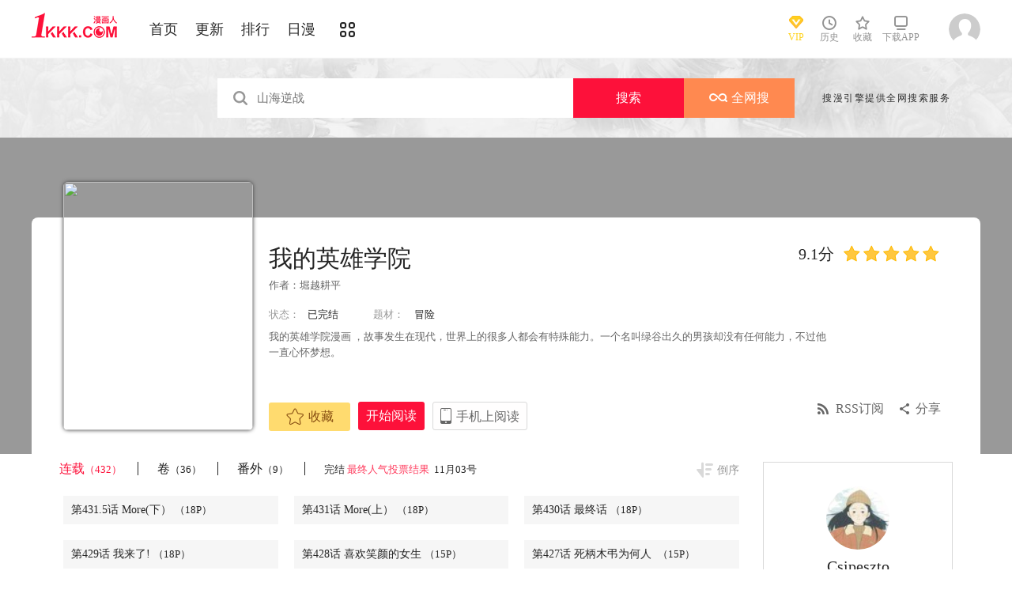

--- FILE ---
content_type: text/html; charset=utf-8
request_url: https://cnc.1kkk.com/manhua15841/
body_size: 29850
content:
<!DOCTYPE html PUBLIC "-//W3C//DTD XHTML 1.0 Transitional//EN" "http://www.w3.org/TR/xhtml1/DTD/xhtml1-transitional.dtd">
<html xmlns="http://www.w3.org/1999/xhtml">
<head>
       <meta http-equiv="Content-Type" content="text/html; charset=utf-8" />
	<title>我的英雄学院漫画_最终人气投票结果已完结_我的英雄学园 雄英支援科在线漫画_极速漫画</title>
	<meta content="极速漫画提供我的英雄学院漫画最终人气投票结果在线阅读和第一时间更新，同时也提供我的英雄学院最终人气投票结果 情报、图透等信息，极速漫画是一个综合的我的英雄学院在线漫画阅读网站，我的英雄学院漫画在不同地区的译名还有：我的英雄学园 雄英支援科。我的英雄学院漫画简介：我的英雄学院漫画 ，故事发生在现代，世界上的很多人... " name="Description" />
    <meta content="我的英雄学院漫画,我的英雄学院最终人气投票结果,我的英雄学院在线漫画" name="keywords" />
	<meta content="极速漫画:好漫画,为看漫画的人而生、1kkk.com" name="Author" />
    <!--[if lt IE 9]>
            <script src="https://css99tel.cdndm5.com/v202508200911/blue/js/html5shiv.min.js"></script>
    <script src="https://css99tel.cdndm5.com/v202508200911/blue/js/respond.min.js"></script>
    <![endif]-->
    <link rel="stylesheet" href="https://css99tel.cdndm5.com/v202508200911/blue/css/style.css">
    <link rel="stylesheet" href="https://css99tel.cdndm5.com/v202508200911/blue/css/userinfo-vendor.css">
    <link rel="stylesheet" href="https://css99tel.cdndm5.com/v202508200911/blue/css/dm5_style.css" />
    <link rel="stylesheet" href="https://css99tel.cdndm5.com/v202508200911/blue/css/account.css" />
    <link rel="shortcut icon" href="https://css99tel.cdndm5.com/v202508200911/blue/images/1kkk.ico" />
    <script src="https://css99tel.cdndm5.com/v202508200911/blue/js/vendor.js"></script>
    <script src="https://css99tel.cdndm5.com/v202508200911/blue/js/search.js"></script>
    <script src="https://css99tel.cdndm5.com/v202508200911/blue/js/login.js"></script>
    <script src="https://css99tel.cdndm5.com/v202508200911/blue/js/scripts.js"></script>
    <script src="https://css99tel.cdndm5.com/v202508200911/blue/js/jquery.cookie.js"></script>
    <script src="https://css99tel.cdndm5.com/v202508200911/blue/js/comics-dm5v3.js"></script>
    <script src="https://css99tel.cdndm5.com/v202508200911/blue/js/comm.js"></script>
    <script type="text/javascript">
        var isVip = false;    </script>
</head>
<body class="white">
    <!-- 页面头部 -->
    <header  class="header container-fluid ">
        <div class="container">
            <!-- 左侧logo -->
            <a href="/">
                <img class="header-logo" src="https://css99tel.cdndm5.com/v202508200911/blue/images/header-logo.png" />
            </a>
            <!-- 左侧菜单标题 -->
            <ul class="header-title">
                <li><a href="/" >首页</a></li>
                <li><a href="/manhua-new/" >更新</a></li>
                <li><a href="/manhua-rank/" >排行</a></li>
                <li><a href="/manhua-jp/"  >日漫</a></li>
                <li><a href="/manhua-list/" ><i class="icon icon-cat" style="font-size:19px;vertical-align: sub;"></i></a></li>
            </ul>
            <!-- 搜索栏 -->
            <div class="header-search">
            </div>
            <!-- 右侧菜单选项 -->
            <ul class="header-bar" >
                <li class="vip">
                    <a href="/vipindex/" >
                        <div class="header-vip"></div>
                        <p>VIP</p>
                    </a>
                </li>
                <li class="hover">
                    <a href="/comichistory/" data-isload="0" onmouseover="getreadhistorys(this)"target="_blank">
                        <i class="icon icon-clock"></i>
                        <p>历史</p>
                    </a>
                    <div class="hover-list">
                        <div class="block">
                            <p class="title">我看过的<a href="javascript:removereads(0);">清除记录</a></p>
                            <p class="login-title">登录后可同步云端阅读历史<a href="/login/" class="red">点击登录</a></p>
                            <ul>
                            </ul>
                            <a href="/comichistory/" class="bottom">全部历史(0)</a>
                        </div>
                        <div class="block">
                            <img src="https://css99tel.cdndm5.com/v202508200911/blue/images/readhistory-empty.png" />
                        </div>
                    </div>
                </li>
                <li class="hover">
                    <a href="/bookmarker/" data-isload="0" target="_blank">
                        <i class="icon icon-fav"></i>
                        <p>收藏</p>
                        <span class="red-sign"></span>
                    </a>
                </li>
                <li class="download">
                    <a href="/download/">
                        <i class="icon icon-down"></i>
                        <p>下载APP</p>
                    </a>
                </li>
            </ul>
            <!-- 登录头像 -->
            <div class="header_login hover">
                <a href="javascript:void(0);" class="js_header_login_btn">
                <img data-isload="0" class="header-avatar" src="https://css99tel.cdndm5.com/blue/images/mrtx.gif" ></a>
            </div>
        </div>
    </header>
    <div style="position: fixed;height: 100%;width: 100%;left: 0;top: 0;background-color: rgba(0,0,0,0.5);z-index:9999999999;display: none;" id="lb-win">
        <div class="lb-win-con" style="position:absolute;width: 100%;height: 100%;top: 0;left: 0;">
            <img src="https://css99tel.cdndm5.com/v202508200911/blue/images/1kkk_gift1.png" style="position: absolute;width: 100%;bottom: 0;left: 0;" onerror="$('#lb-win').hide();$('body').css('overflow', 'auto');" />
            <a href="javascript:void(0);" onclick="$('#lb-win').hide();$('body').css('overflow', 'auto');"><img src="https://css99tel.cdndm5.com/v202508200911/blue/images/top-lb-cross-pc.png" style="position: absolute;width: 3%;bottom: 0;right: 8.4%;margin-bottom: 36.2%;" /></a>
        </div>
    </div>
    <script type="text/javascript">
        function resizeLbWin(w, h){            if(window.innerHeight/window.innerWidth<h/w){                $('.lb-win-con').css('width', w*window.innerHeight/h + 'px');                $('.lb-win-con').css('left', (window.innerWidth-w*window.innerHeight/h)/2 + 'px');            }            else{                $('.lb-win-con').css('width', '100%');                $('.lb-win-con').css('left', '0px');            }        }        resizeLbWin(1440, 600);        $(window).resize(function(){            resizeLbWin(1440, 600);        });    </script>
    <div class="new-search-banner">
        <div class="container">
            <div class="new-search-input-form">
                <input id="txtKeywords" type="search" placeholder="山海逆战" data-default="山海逆战" value="" autocomplete="off" />
                <a id="btnSearch" class="new-search-input-form-btn-1" href="/search?title=山海逆战&language=1" target="_search" title="搜索">搜索</a>
                <a id="btnSoman" class="new-search-input-form-btn-2" href="https://www.hisoman.com/search.html?keyword=山海逆战" target="soman"><img src="https://css99tel.cdndm5.com/v202508200911/blue/images/soman.png" class="new-search-btn-logo" title="全网搜" />全网搜</a>
                <div class="new-search-list" style="display:none;">
                </div>
            </div>
            <p class="new-search-font">搜漫引擎提供全网搜索服务</p>
        </div>
    </div>
<link rel="stylesheet" href="https://css99tel.cdndm5.com/v202508200911/blue/css/share.css">
<link rel="stylesheet" href="https://css99tel.cdndm5.com/v202508200911/blue/css/jquery-ui-1.7.3.custom.css">
<script src="https://css99tel.cdndm5.com/v202508200911/blue/js/newyb.js"></script>
<script src="https://css99tel.cdndm5.com/v202508200911/blue/js/post.js" type="text/javascript"></script>
<script src="https://css99tel.cdndm5.com/v202508200911/blue/js/mh-detail.js"></script>
<script src="https://css99tel.cdndm5.com/v202508200911/blue/js/showcomic.js"></script>
<script type="text/javascript">
        var DM5_COMIC_TEMPLATE=1;        var DM5_COMIC_SORT=2;        var DM5_COMIC_MID=15841;        var DM5_COMIC_MNAME="我的英雄学院";        var DM5_COMIC_URL="/manhua15841/";        var DM5_USERID=0;        var COMIC_MID=15841;        var DM5_PAGETYPE = 4;        var DM5_PAGEINDEX = 1;        var DM5_PAGEPCOUNT = 4239;        var DM5_POSTCOUNT=42390;        var DM5_LOADINGIMAGE='https://css99tel.cdndm5.com/v202508200911/blue/images/loading.gif';</script>
<style type="text/css">
    .index-right-float.bottom{bottom: 150px;margin-left: -670px;}</style>
<div class="">
    <section class="banner_detail">
        <div class="banner_border_bg">
            <img class="banner_detail_bg" src="https://css99tel.cdndm5.com/blue/img/nopic.jpg" style="width: 100%;height:auto;filter: progid:DXImageTransform.Microsoft.Blur(PixelRadius=60, MakeShadow=false);">
        </div>
        <div class="banner_detail_form">
            <div class="cover">
                <img src="">
            </div>
            <div class="info">
                <p class="title">
                    我的英雄学院                        <span class="right">
                            <span class="score">9.1分</span>
                            <span class="star active"></span>
                            <span class="star active"></span>
                            <span class="star active"></span>
                            <span class="star active"></span>
                            <span class="star active"></span>
                        </span>
                </p>
                <p class="subtitle">作者：<a href="/search?title=<%htmlurlencode(堀越耕平)%>&language=1&f=2">堀越耕平</a> </p>
                <p class="tip">
                    <span class="block">状态：<span>已完结</span></span>
                    <span class="block">
                        题材：                        <a href="/manhua-maoxian/"><span>冒险</span></a>
                    </span>
                </p>
                <p class="content" style="position: relative;overflow : hidden;text-overflow: ellipsis;display: -webkit-box;-webkit-box-orient: vertical;">我的英雄学院漫画 ，故事发生在现代，世界上的很多人都会有特殊能力。一个名叫绿谷出久的男孩却没有任何能力，不过他一直心怀梦想。</p>
                <div class="bottom" style="position: absolute;width: 850px;bottom: 30px;">
                    <a href="javascript:void(0);" onclick="SetBookmarker(0,DM5_COMIC_MID,0,DM5_USERID)" class="btn-1 btn_collection" id="btn_collection15841" mid="15841"><i class="icon icon-fav2"></i>收藏</a>
                    <a href="/vol1-403333/" title="第1卷" class="btn-2">开始阅读</a>                    <a href="#" class="btn-3">
                        手机上阅读                        <span class="code" style="height: auto;padding-bottom: 10px;">
                            <img src="https://css99tel.cdndm5.com/v202508200911/blue/images/down-qrcode-2.png">
                            <p>扫码在手机上阅读</p>
                        </span>
                    </a>
                    <a id="share" href="javascript:void(0);" class="btn-4" onclick="$('#shareForm').toggle();">分享</a>
                    <a href="/rss.ashx?cid=15841" class="btn-5">RSS订阅</a>
                    <span id="shareForm" class="shareDetail">
                        <a href="http://service.weibo.com/share/share.php?url=https%3a%2f%2fwww.1kkk.com%2fmanhua15841%2f&title=%e6%88%91%e7%9a%84%e8%8b%b1%e9%9b%84%e5%ad%a6%e9%99%a2|%e6%88%91%e7%9a%84%e8%8b%b1%e9%9b%84%e5%ad%a6%e9%99%a2%e6%bc%ab%e7%94%bb+%ef%bc%8c%e6%95%85%e4%ba%8b%e5%8f%91%e7%94%9f%e5%9c%a8%e7%8e%b0%e4%bb%a3%ef%bc%8c%e4%b8%96%e7%95%8c...&pic=https://css99tel.cdndm5.com/blue/img/nopic.jpg" target="_blank"><img src="http://css99tel.cdndm5.com/v202508200911/blue/images/new/detail_share_1.png" alt="微博"></a>
                        <a href="javascript:void(0);" onclick="$('.weixin_div').show();$('.mask').show();"><img src="http://css99tel.cdndm5.com/v202508200911/blue/images/new/detail_share_2.png" alt="微信"></a>
                        <a href="http://connect.qq.com/widget/shareqq/index.html?url=https%3a%2f%2fwww.1kkk.com%2fmanhua15841%2f&title=%e6%88%91%e7%9a%84%e8%8b%b1%e9%9b%84%e5%ad%a6%e9%99%a2&summary=%e6%88%91%e7%9a%84%e8%8b%b1%e9%9b%84%e5%ad%a6%e9%99%a2%e6%bc%ab%e7%94%bb+%ef%bc%8c%e6%95%85%e4%ba%8b%e5%8f%91%e7%94%9f%e5%9c%a8%e7%8e%b0%e4%bb%a3%ef%bc%8c%e4%b8%96%e7%95%8c...&pics=https://css99tel.cdndm5.com/blue/img/nopic.jpg" target="_blank"><img src="http://css99tel.cdndm5.com/v202508200911/blue/images/new/detail_share_3.png" alt="QQ"></a>
                        <a href="http://www.douban.com/recommend/?url=https%3a%2f%2fwww.1kkk.com%2fmanhua15841%2f&title=%e6%88%91%e7%9a%84%e8%8b%b1%e9%9b%84%e5%ad%a6%e9%99%a2" target="_blank"><img src="http://css99tel.cdndm5.com/v202508200911/blue/images/new/detail_share_4.png" alt="豆瓣"></a>
                        <span></span>
                        <em></em>
                    </span>
                </div>
            </div>
            <div style="clear: both;"></div>
        </div>
    </section>
</div>
<div class="view-comment" style="position:relative;">
    <div class="container">
        <div class="view-comment-sub">
                        <div class="avatar-bar">
                        <img class="avatar" src="https://manhua1028-61-174-50-98.cdndm5.com/userfile/3/avatars/2018/2/22/195094411/1/35fe750a17b645d38251e00cf62a922a_tmb_64x64.jpg" alt="">
                        <p class="title">Csipeszto</p>
                        <p class="subtitle"></p>
                        <p class="tip" style="padding-bottom:50px;padding-top:10px;">发布数：<span class="red">199</span></p>
                       </div>
                    <div class="sub-manga">
                        <div class="top">热门漫画<span class="select"><a href="javascript:void(0);" onmouseover="$('.sub-manga .top a').removeClass('active');$(this).addClass('active');$('#sub-manga-2').hide();$('#sub-manga-1').show();" class="active">周</a><a href="javascript:void(0);" onmouseover="$('.sub-manga .top a').removeClass('active');$(this).addClass('active');$('#sub-manga-1').hide();$('#sub-manga-2').show();">月</a></span></div>
                        <ul class="list" id="sub-manga-1">
                            <li>
                                <div class="cover">
                                    <a href="/manhua74167/" title="在地下城差點被信任的伙伴殺掉，卻靠恩惠「無限轉蛋」獲得了Lv9999的伙伴們，於是向前隊友和世界復仇&對他們說「死好」!"><img src="https://mhfm8tel.cdndm5.com/75/74167/20211218103817_130x174_18.jpg"></a>
                                </div>
                                <div class="info">
                                    <p class="title"><a href="/manhua74167/" title="在地下城差點被信任的伙伴殺掉，卻靠恩惠「無限轉蛋」獲得了Lv9999的伙伴們，於是向前隊友和世界復仇&對他們說「死好」!">在地下城差點被信任的伙伴殺掉，卻靠恩惠「無限轉蛋」獲得了Lv9999的伙伴們，於是向前隊友和世界復仇&對他們說「死好」!</a></p>
                                    <p class="subtitle-new">
                                        在地下城差點被信任的伙伴...                                    </p>
                                    <p class="tip">
                                        <span>评分:</span><span class="mh-star-line star-4"></span>
                                    </p>
                                </div>
                            </li>
                            <li>
                                <div class="cover">
                                    <a href="/manhua6746/" title="王者天下"><img src="https://mhfm4tel.cdndm5.com/7/6746/20190222150526_130x174_15.jpg"></a>
                                </div>
                                <div class="info">
                                    <p class="title"><a href="/manhua6746/" title="王者天下">王者天下</a></p>
                                    <p class="subtitle-new">
                                        王者天下漫画 ，王者天下漫...                                    </p>
                                    <p class="tip">
                                        <span>评分:</span><span class="mh-star-line star-5"></span>
                                    </p>
                                </div>
                            </li>
                            <li>
                                <div class="cover">
                                    <a href="/manhua10684/" title="一拳超人"><img src="https://mhfm8tel.cdndm5.com/11/10684/20180919203310_130x174_15.jpg"></a>
                                </div>
                                <div class="info">
                                    <p class="title"><a href="/manhua10684/" title="一拳超人">一拳超人</a></p>
                                    <p class="subtitle-new">
                                        主人公埼玉原本是一名整日...                                    </p>
                                    <p class="tip">
                                        <span>评分:</span><span class="mh-star-line star-5"></span>
                                    </p>
                                </div>
                            </li>
                            <li>
                                <div class="cover">
                                    <a href="/manhua61512/" title="香格里拉·弗陇提亚~屎作猎人向神作发起挑战~"><img src="https://mhfm6tel.cdndm5.com/62/61512/20220414102028_130x174_15.jpg"></a>
                                </div>
                                <div class="info">
                                    <p class="title"><a href="/manhua61512/" title="香格里拉·弗陇提亚~屎作猎人向神作发起挑战~">香格里拉·弗陇提亚~屎作猎人向神作发起挑战~</a></p>
                                    <p class="subtitle-new">
                                        BUG使人获得锻炼，延迟使人...                                    </p>
                                    <p class="tip">
                                        <span>评分:</span><span class="mh-star-line star-4"></span>
                                    </p>
                                </div>
                            </li>
                            <li>
                                <div class="cover">
                                    <a href="/manhua432/" title="海贼王"><img src="https://mhfm7tel.cdndm5.com/1/432/20190719155618_130x174_12.jpeg"></a>
                                </div>
                                <div class="info">
                                    <p class="title"><a href="/manhua432/" title="海贼王">海贼王</a></p>
                                    <p class="subtitle-new">
                                        相传22年前，在一个童话般...                                    </p>
                                    <p class="tip">
                                        <span>评分:</span><span class="mh-star-line star-5"></span>
                                    </p>
                                </div>
                            </li>
                            <li>
                                <div class="cover">
                                    <a href="/manhua73225/" title="花薰凛然"><img src="https://mhfm3tel.cdndm5.com/74/73225/20211106141801_130x174_9.jpg"></a>
                                </div>
                                <div class="info">
                                    <p class="title"><a href="/manhua73225/" title="花薰凛然">花薰凛然</a></p>
                                    <p class="subtitle-new">
                                        在某个地方，有两个相邻的...                                    </p>
                                    <p class="tip">
                                        <span>评分:</span><span class="mh-star-line star-4"></span>
                                    </p>
                                </div>
                            </li>
                            <li>
                                <div class="cover">
                                    <a href="/manhua35720/" title="入间同学入魔了"><img src="https://mhfm6tel.cdndm5.com/36/35720/20200210153908_130x174_16.jpg"></a>
                                </div>
                                <div class="info">
                                    <p class="title"><a href="/manhua35720/" title="入间同学入魔了">入间同学入魔了</a></p>
                                    <p class="subtitle-new">
                                        无法拒绝任何拜托的老好人...                                    </p>
                                    <p class="tip">
                                        <span>评分:</span><span class="mh-star-line star-4"></span>
                                    </p>
                                </div>
                            </li>
                            <li>
                                <div class="cover">
                                    <a href="/manhua64648/" title="坂本 DAYS"><img src="https://mhfm1tel.cdndm5.com/65/64648/20201126095917_130x174_14.jpg"></a>
                                </div>
                                <div class="info">
                                    <p class="title"><a href="/manhua64648/" title="坂本 DAYS">坂本 DAYS</a></p>
                                    <p class="subtitle-new">
                                        看似平平无奇的商店老板，...                                    </p>
                                    <p class="tip">
                                        <span>评分:</span><span class="mh-star-line star-4"></span>
                                    </p>
                                </div>
                            </li>
                            <li>
                                <div class="cover">
                                    <a href="/manhua81521/" title="被追放的转生重骑士用游戏知识开无双"><img src="https://mhfm5tel.cdndm5.com/82/81521/20221005114904_130x174_12.jpg"></a>
                                </div>
                                <div class="info">
                                    <p class="title"><a href="/manhua81521/" title="被追放的转生重骑士用游戏知识开无双">被追放的转生重骑士用游戏知识开无双</a></p>
                                    <p class="subtitle-new">
                                        「一無是處……身為劍聖的...                                    </p>
                                    <p class="tip">
                                        <span>评分:</span><span class="mh-star-line star-4"></span>
                                    </p>
                                </div>
                            </li>
                            <li>
                                <div class="cover">
                                    <a href="/manhua75707/" title="废渊战鬼"><img src="https://mhfm2tel.cdndm5.com/76/75707/20220218115202_130x174_13.jpg"></a>
                                </div>
                                <div class="info">
                                    <p class="title"><a href="/manhua75707/" title="废渊战鬼">废渊战鬼</a></p>
                                    <p class="subtitle-new">
                                        一笔入魂，直击天灵，超绝...                                    </p>
                                    <p class="tip">
                                        <span>评分:</span><span class="mh-star-line star-4"></span>
                                    </p>
                                </div>
                            </li>
                        </ul>
                        <ul class="list" id="sub-manga-2" style="display:none;">
                            <li>
                                <div class="cover">
                                    <a href="/manhua74167/" title="在地下城差點被信任的伙伴殺掉，卻靠恩惠「無限轉蛋」獲得了Lv9999的伙伴們，於是向前隊友和世界復仇&對他們說「死好」!"><img src="https://mhfm8tel.cdndm5.com/75/74167/20211218103817_130x174_18.jpg"></a>
                                </div>
                                <div class="info">
                                    <p class="title"><a href="/manhua74167/" title="在地下城差點被信任的伙伴殺掉，卻靠恩惠「無限轉蛋」獲得了Lv9999的伙伴們，於是向前隊友和世界復仇&對他們說「死好」!">在地下城差點被信任的伙伴殺掉，卻靠恩惠「無限轉蛋」獲得了Lv9999的伙伴們，於是向前隊友和世界復仇&對他們說「死好」!</a></p>
                                    <p class="subtitle-new">
                                        在地下城差點被信任的伙伴...                                    </p>
                                    <p class="tip">
                                        <span>评分:</span><span class="mh-star-line star-4"></span>
                                    </p>
                                </div>
                            </li>
                            <li>
                                <div class="cover">
                                    <a href="/manhua10684/" title="一拳超人"><img src="https://mhfm8tel.cdndm5.com/11/10684/20180919203310_130x174_15.jpg"></a>
                                </div>
                                <div class="info">
                                    <p class="title"><a href="/manhua10684/" title="一拳超人">一拳超人</a></p>
                                    <p class="subtitle-new">
                                        主人公埼玉原本是一名整日...                                    </p>
                                    <p class="tip">
                                        <span>评分:</span><span class="mh-star-line star-5"></span>
                                    </p>
                                </div>
                            </li>
                            <li>
                                <div class="cover">
                                    <a href="/manhua432/" title="海贼王"><img src="https://mhfm7tel.cdndm5.com/1/432/20190719155618_130x174_12.jpeg"></a>
                                </div>
                                <div class="info">
                                    <p class="title"><a href="/manhua432/" title="海贼王">海贼王</a></p>
                                    <p class="subtitle-new">
                                        相传22年前，在一个童话般...                                    </p>
                                    <p class="tip">
                                        <span>评分:</span><span class="mh-star-line star-5"></span>
                                    </p>
                                </div>
                            </li>
                            <li>
                                <div class="cover">
                                    <a href="/manhua6746/" title="王者天下"><img src="https://mhfm4tel.cdndm5.com/7/6746/20190222150526_130x174_15.jpg"></a>
                                </div>
                                <div class="info">
                                    <p class="title"><a href="/manhua6746/" title="王者天下">王者天下</a></p>
                                    <p class="subtitle-new">
                                        王者天下漫画 ，王者天下漫...                                    </p>
                                    <p class="tip">
                                        <span>评分:</span><span class="mh-star-line star-5"></span>
                                    </p>
                                </div>
                            </li>
                            <li>
                                <div class="cover">
                                    <a href="/manhua73225/" title="花薰凛然"><img src="https://mhfm3tel.cdndm5.com/74/73225/20211106141801_130x174_9.jpg"></a>
                                </div>
                                <div class="info">
                                    <p class="title"><a href="/manhua73225/" title="花薰凛然">花薰凛然</a></p>
                                    <p class="subtitle-new">
                                        在某个地方，有两个相邻的...                                    </p>
                                    <p class="tip">
                                        <span>评分:</span><span class="mh-star-line star-4"></span>
                                    </p>
                                </div>
                            </li>
                            <li>
                                <div class="cover">
                                    <a href="/manhua61512/" title="香格里拉·弗陇提亚~屎作猎人向神作发起挑战~"><img src="https://mhfm6tel.cdndm5.com/62/61512/20220414102028_130x174_15.jpg"></a>
                                </div>
                                <div class="info">
                                    <p class="title"><a href="/manhua61512/" title="香格里拉·弗陇提亚~屎作猎人向神作发起挑战~">香格里拉·弗陇提亚~屎作猎人向神作发起挑战~</a></p>
                                    <p class="subtitle-new">
                                        BUG使人获得锻炼，延迟使人...                                    </p>
                                    <p class="tip">
                                        <span>评分:</span><span class="mh-star-line star-4"></span>
                                    </p>
                                </div>
                            </li>
                            <li>
                                <div class="cover">
                                    <a href="/manhua46568/" title="电锯人"><img src="https://mhfm9tel.cdndm5.com/47/46568/20190708225456_130x174_11.jpg"></a>
                                </div>
                                <div class="info">
                                    <p class="title"><a href="/manhua46568/" title="电锯人">电锯人</a></p>
                                    <p class="subtitle-new">
                                        电锯人漫画 ，炎拳作者登陆...                                    </p>
                                    <p class="tip">
                                        <span>评分:</span><span class="mh-star-line star-4"></span>
                                    </p>
                                </div>
                            </li>
                            <li>
                                <div class="cover">
                                    <a href="/manhua35720/" title="入间同学入魔了"><img src="https://mhfm6tel.cdndm5.com/36/35720/20200210153908_130x174_16.jpg"></a>
                                </div>
                                <div class="info">
                                    <p class="title"><a href="/manhua35720/" title="入间同学入魔了">入间同学入魔了</a></p>
                                    <p class="subtitle-new">
                                        无法拒绝任何拜托的老好人...                                    </p>
                                    <p class="tip">
                                        <span>评分:</span><span class="mh-star-line star-4"></span>
                                    </p>
                                </div>
                            </li>
                            <li>
                                <div class="cover">
                                    <a href="/manhua64648/" title="坂本 DAYS"><img src="https://mhfm1tel.cdndm5.com/65/64648/20201126095917_130x174_14.jpg"></a>
                                </div>
                                <div class="info">
                                    <p class="title"><a href="/manhua64648/" title="坂本 DAYS">坂本 DAYS</a></p>
                                    <p class="subtitle-new">
                                        看似平平无奇的商店老板，...                                    </p>
                                    <p class="tip">
                                        <span>评分:</span><span class="mh-star-line star-4"></span>
                                    </p>
                                </div>
                            </li>
                            <li>
                                <div class="cover">
                                    <a href="/manhua75707/" title="废渊战鬼"><img src="https://mhfm2tel.cdndm5.com/76/75707/20220218115202_130x174_13.jpg"></a>
                                </div>
                                <div class="info">
                                    <p class="title"><a href="/manhua75707/" title="废渊战鬼">废渊战鬼</a></p>
                                    <p class="subtitle-new">
                                        一笔入魂，直击天灵，超绝...                                    </p>
                                    <p class="tip">
                                        <span>评分:</span><span class="mh-star-line star-4"></span>
                                    </p>
                                </div>
                            </li>
                        </ul>
                    </div>
                    <div class="sub-manga">
                        <div class="top">最近更新</div>
                        <ul class="list">
                            <li>
                                <div class="cover">
                                    <a href="/manhua92643/" title="联主夫人:我手刃的恶徒夫君回来了"><img src="https://mhfm9tel.cdndm5.com/93/92643/20251022191529_180x240_20.jpg"></a>
                                </div>
                                <div class="info">
                                    <p class="title"><a href="/manhua92643/" title="联主夫人:我手刃的恶徒夫君回来了">联主夫人:我手刃的恶徒夫君回来了</a></p>
                                    <p class="subtitle-new">
                                        邪派第一人，也是「天邪联...                                    </p>
                                    <p class="tip">
                                        <span>评分:</span><span class="mh-star-line star-3"></span>
                                    </p>
                                </div>
                            </li>
                            <li>
                                <div class="cover">
                                    <a href="/manhua92613/" title="夜阑如墨，银月凝霜辉"><img src="https://mhfm5tel.cdndm5.com/93/92613/20251020215545_180x240_15.jpg"></a>
                                </div>
                                <div class="info">
                                    <p class="title"><a href="/manhua92613/" title="夜阑如墨，银月凝霜辉">夜阑如墨，银月凝霜辉</a></p>
                                    <p class="subtitle-new">
                                        夜阑如墨，银月凝霜辉                                    </p>
                                    <p class="tip">
                                        <span>评分:</span><span class="mh-star-line star-2"></span>
                                    </p>
                                </div>
                            </li>
                            <li>
                                <div class="cover">
                                    <a href="/manhua38806/" title="寄生虫"><img src="https://mhfm2tel.cdndm5.com/39/38806/20200525140010_180x240_12.jpg"></a>
                                </div>
                                <div class="info">
                                    <p class="title"><a href="/manhua38806/" title="寄生虫">寄生虫</a></p>
                                    <p class="subtitle-new">
                                        都市传说类型，黑暗世界的...                                    </p>
                                    <p class="tip">
                                        <span>评分:</span><span class="mh-star-line star-3"></span>
                                    </p>
                                </div>
                            </li>
                            <li>
                                <div class="cover">
                                    <a href="/manhua90838/" title="奇怪的草莓牛奶"><img src="https://mhfm1tel.cdndm5.com/91/90838/20250618225323_180x240_11.jpg"></a>
                                </div>
                                <div class="info">
                                    <p class="title"><a href="/manhua90838/" title="奇怪的草莓牛奶">奇怪的草莓牛奶</a></p>
                                    <p class="subtitle-new">
                                        我只是喝了很多草莓牛奶而...                                    </p>
                                    <p class="tip">
                                        <span>评分:</span><span class="mh-star-line star-3"></span>
                                    </p>
                                </div>
                            </li>
                            <li>
                                <div class="cover">
                                    <a href="/manhua33770/" title="星武神诀"><img src="https://mhfm6tel.cdndm5.com/34/33770/20190725100706_180x240.jpg"></a>
                                </div>
                                <div class="info">
                                    <p class="title"><a href="/manhua33770/" title="星武神诀">星武神诀</a></p>
                                    <p class="subtitle-new">
                                        红颜在侧，修悟道，逆天成...                                    </p>
                                    <p class="tip">
                                        <span>评分:</span><span class="mh-star-line star-4"></span>
                                    </p>
                                </div>
                            </li>
                            <li>
                                <div class="cover">
                                    <a href="/manhua91087/" title="Ready Shoot, For Love"><img src="https://mhfm2tel.cdndm5.com/92/91087/20250708182548_180x240_18.jpg"></a>
                                </div>
                                <div class="info">
                                    <p class="title"><a href="/manhua91087/" title="Ready Shoot, For Love">Ready Shoot, For Love</a></p>
                                    <p class="subtitle-new">
                                        老天爷，真的谢谢您。 我真...                                    </p>
                                    <p class="tip">
                                        <span>评分:</span><span class="mh-star-line star-3"></span>
                                    </p>
                                </div>
                            </li>
                            <li>
                                <div class="cover">
                                    <a href="/manhua92687/" title="X战警-启示录纪元"><img src="https://mhfm8tel.cdndm5.com/93/92687/20251025141403_180x240_22.jpg"></a>
                                </div>
                                <div class="info">
                                    <p class="title"><a href="/manhua92687/" title="X战警-启示录纪元">X战警-启示录纪元</a></p>
                                    <p class="subtitle-new">
                                        曾经，天启为地球上的变种...                                    </p>
                                    <p class="tip">
                                        <span>评分:</span><span class="mh-star-line star-2"></span>
                                    </p>
                                </div>
                            </li>
                        </ul>
                    </div>
                       <a href="/uploadmianze/"><img src="https://css99tel.cdndm5.com/v202508200911/blue/images/upload-btn.png" style="margin-top:10px;" /></a>
        </div>
        <div class="left-bar">
                <div id="tempc">
                    <div class="detail-list-title">
                        <a href="javascript:void(0);" onclick="titleSelect(this, 'detail-list-select', 'detail-list-select-1');" class="block active">连载<span>（432）</span></a>
                        <a href="javascript:void(0);" onclick="titleSelect(this, 'detail-list-select', 'detail-list-select-2');" class="block ">卷<span>（36）</span></a>
                        <a href="javascript:void(0);" onclick="titleSelect(this, 'detail-list-select', 'detail-list-select-3');" class="block ">番外<span>（9）</span></a>
                        <span class="s">完结<span>&nbsp;<a href="/other1713320/" title="最终人气投票结果" style="color:#ff3f60;" target="_blank">最终人气投票结果 </a>&nbsp;11月03号 </span></span>
                        <a href="javascript:void(0);" onclick="sortBtnClick(this);" class="order desc inverted">倒序</a>
                    </div>
                                <div id="chapterlistload">
                                    <ul class="view-win-list detail-list-select" id="detail-list-select-1">
                                            <li>
                                                <a href="/ch431_5-1583599/" title="More(下）" target="_blank" >第431.5话 More(下）                    <span>（18P）</span>
                 </a>                                            </li>
                                            <li>
                                                <a href="/ch431-1583598/" title="More(上）" target="_blank" >第431话 More(上）                    <span>（18P）</span>
                 </a>                                            </li>
                                            <li>
                                                <a href="/ch430-1550680/" title="最终话" target="_blank" >第430话 最终话                    <span>（18P）</span>
                 </a>                                            </li>
                                            <li>
                                                <a href="/ch429-1548146/" title="我来了!" target="_blank" >第429话 我来了!                    <span>（18P）</span>
                 </a>                                            </li>
                                            <li>
                                                <a href="/ch428-1546387/" title="喜欢笑颜的女生" target="_blank" >第428话 喜欢笑颜的女生                    <span>（15P）</span>
                 </a>                                            </li>
                                            <li>
                                                <a href="/ch427-1542915/" title="死柄木弔为何人 ​​" target="_blank" >第427话 死柄木弔为何人 ​​                    <span>（15P）</span>
                 </a>                                            </li>
                                            <li>
                                                <a href="/ch426-1541079/" title="地狱般的轰家.Final ​​​" target="_blank" >第426话 地狱般的轰家.Final ​​​                    <span>（18P）</span>
                 </a>                                            </li>
                                            <li>
                                                <a href="/ch425-1536546/" title="错季之事" target="_blank" >第425话 错季之事                    <span>（15P）</span>
                 </a>                                            </li>
                                            <li>
                                                <a href="/ch424-1533531/" title="终曲" target="_blank" >第424话 终曲                    <span>（16P）</span>
                 </a>                                            </li>
                                            <li>
                                                <a href="/ch423-1530109/" title="OFA VS AFO ​​​" target="_blank" >第423话 OFA VS AFO ​​​                    <span>（15P）</span>
                 </a>                                            </li>
                                            <li>
                                                <a href="/ch422-1527972/" title="绿谷出久 Rising" target="_blank" >第422话 绿谷出久 Rising                    <span>（16P）</span>
                 </a>                                            </li>
                                            <li>
                                                <a href="/ch421-1525068/" title="WE ARE HERE" target="_blank" >第421话 WE ARE HERE                    <span>（15P）</span>
                 </a>                                            </li>
                                            <li>
                                                <a href="/ch420-1520983/" title="来自相泽" target="_blank" >第420话 来自相泽                    <span>（14P）</span>
                 </a>                                            </li>
                                            <li>
                                                <a href="/ch419-1519428/" title="DESIGN" target="_blank" >第419话 DESIGN                    <span>（18P）</span>
                 </a>                                            </li>
                                            <li>
                                                <a href="/ch418-1517826/" title="幼小的心" target="_blank" >第418话 幼小的心                    <span>（14P）</span>
                 </a>                                            </li>
                                            <li>
                                                <a href="/ch417-1513991/" title="志村" target="_blank" >第417话 志村                    <span>（16P）</span>
                 </a>                                            </li>
                                            <li>
                                                <a href="/ch416-1512282/" title="撬开吧!绿谷出久!! ​​​" target="_blank" >第416话 撬开吧!绿谷出久!! ​​​                    <span>（14P）</span>
                 </a>                                            </li>
                                            <li>
                                                <a href="/ch415-1508855/" title="拒绝" target="_blank" >第415话 拒绝                    <span>（10P）</span>
                 </a>                                            </li>
                                            <li>
                                                <a href="/ch414-1507192/" title="覆盖内存" target="_blank" >第414话 覆盖内存                    <span>（14P）</span>
                 </a>                                            </li>
                                            <li>
                                                <a href="/ch413-1502227/" title="铅块" target="_blank" >第413话 铅块                    <span>（14P）</span>
                 </a>                                            </li>
                                            <li>
                                                <a href="/ch412-1500409/" title="史上最狂英雄" target="_blank" >第412话 史上最狂英雄                    <span>（15P）</span>
                 </a>                                            </li>
                                        <ul style="display:none" class="chapteritem">
                                            <li>
                                                <a href="/ch411-1495451/" title="史上最恶之敌" target="_blank" >第411话 史上最恶之敌                    <span>（12P）</span>
                 </a>                                            </li>
                                            <li>
                                                <a href="/ch410-1493549/" title="永别了!! All.For.One" target="_blank" >第410话 永别了!! All.For.One                    <span>（16P）</span>
                 </a>                                            </li>
                                            <li>
                                                <a href="/ch409-1476810/" title=" “个性”!! 爆破!!" target="_blank" >第409话  “个性”!! 爆破!!                    <span>（11P）</span>
                 </a>                                            </li>
                                            <li>
                                                <a href="/ch408-1470262/" title="全无!!GANRIKI" target="_blank" >第408话 全无!!GANRIKI                    <span>（12P）</span>
                 </a>                                            </li>
                                            <li>
                                                <a href="/ch407-1466440/" title="超常孤儿" target="_blank" >第407话 超常孤儿                    <span>（13P）</span>
                 </a>                                            </li>
                                            <li>
                                                <a href="/ch406-1464355/" title="抓住！！你的“个性”" target="_blank" >第406话 抓住！！你的“个性”                    <span>（16P）</span>
                 </a>                                            </li>
                                            <li>
                                                <a href="/ch405-1461076/" title="关底Boss ​​​" target="_blank" >第405话 关底Boss ​​​                    <span>（14P）</span>
                 </a>                                            </li>
                                            <li>
                                                <a href="/ch404-1457669/" title="最喜欢你欧尔麦特" target="_blank" >第404话 最喜欢你欧尔麦特                    <span>（11P）</span>
                 </a>                                            </li>
                                            <li>
                                                <a href="/ch403-1455587/" title="一个时代的终结，以及——开始 ​​​" target="_blank" >第403话 一个时代的终结，以及——开始 ​​​                    <span>（17P）</span>
                 </a>                                            </li>
                                            <li>
                                                <a href="/ch402-1452022/" title="THE·TEARFUL DAYS" target="_blank" >第402话 THE·TEARFUL DAYS                    <span>（15P）</span>
                 </a>                                            </li>
                                            <li>
                                                <a href="/ch401-1450621/" title="The Lunatic ​​​" target="_blank" >第401话 The Lunatic ​​​                    <span>（16P）</span>
                 </a>                                            </li>
                                            <li>
                                                <a href="/ch400-1448340/" title="极限" target="_blank" >第400话 极限                    <span>（14P）</span>
                 </a>                                            </li>
                                            <li>
                                                <a href="/ch399-1444097/" title="有机交流电灯" target="_blank" >第399话 有机交流电灯                    <span>（14P）</span>
                 </a>                                            </li>
                                            <li>
                                                <a href="/ch398-1440971/" title="八木俊典Rising Origin" target="_blank" >第398话 八木俊典Rising Origin                    <span>（14P）</span>
                 </a>                                            </li>
                                            <li>
                                                <a href="/ch397-1439114/" title="捡垃圾" target="_blank" >第397话 捡垃圾                    <span>（11P）</span>
                 </a>                                            </li>
                                            <li>
                                                <a href="/ch396-1434447/" title="无个性之战" target="_blank" >第396话 无个性之战                    <span>（16P）</span>
                 </a>                                            </li>
                                            <li>
                                                <a href="/ch395-1430456/" title="幸福之上" target="_blank" >第395话 幸福之上                    <span>（14P）</span>
                 </a>                                            </li>
                                            <li>
                                                <a href="/ch394-1428346/" title="丽日御茶子VS渡我被身子" target="_blank" >第394话 丽日御茶子VS渡我被身子                    <span>（17P）</span>
                 </a>                                            </li>
                                            <li>
                                                <a href="/ch393-1424950/" title="少女的自我" target="_blank" >第393话 少女的自我                    <span>（15P）</span>
                 </a>                                            </li>
                                            <li>
                                                <a href="/ch392-1420329/" title="敌人名" target="_blank" >第392话 敌人名                    <span>（15P）</span>
                 </a>                                            </li>
                                            <li>
                                                <a href="/ch391-1418670/" title="被拒绝的世界" target="_blank" >第391话 被拒绝的世界                    <span>（13P）</span>
                 </a>                                            </li>
                                            <li>
                                                <a href="/ch390-1413735/" title="轰焦冻：Rising" target="_blank" >第390话 轰焦冻：Rising                    <span>（13P）</span>
                 </a>                                            </li>
                                            <li>
                                                <a href="/ch389-1409615/" title="安心与祈祷" target="_blank" >第389话 安心与祈祷                    <span>（15P）</span>
                 </a>                                            </li>
                                            <li>
                                                <a href="/ch388-1407106/" title="灯矢" target="_blank" >第388话 灯矢                    <span>（12P）</span>
                 </a>                                            </li>
                                            <li>
                                                <a href="/ch387-1403672/" title="煮凝" target="_blank" >第387话 煮凝                    <span>（18P）</span>
                 </a>                                            </li>
                                            <li>
                                                <a href="/ch386-1401030/" title="I am here" target="_blank" >第386话 I am here                    <span>（16P）</span>
                 </a>                                            </li>
                                            <li>
                                                <a href="/ch385-1395255/" title="年少冲动" target="_blank" >第385话 年少冲动                    <span>（18P）</span>
                 </a>                                            </li>
                                            <li>
                                                <a href="/ch384-1391220/" title="Its a small world " target="_blank" >第384话 Its a small world                     <span>（15P）</span>
                 </a>                                            </li>
                                            <li>
                                                <a href="/ch383-1388753/" title="幼小的心" target="_blank" >第383话 幼小的心                    <span>（17P）</span>
                 </a>                                            </li>
                                            <li>
                                                <a href="/ch382-1381842/" title="别想走!! ​​​" target="_blank" >第382话 别想走!! ​​​                    <span>（14P）</span>
                 </a>                                            </li>
                                            <li>
                                                <a href="/ch381-1378419/" title="暗" target="_blank" >第381话 暗                    <span>（14P）</span>
                 </a>                                            </li>
                                            <li>
                                                <a href="/ch380-1375617/" title="千钧一发" target="_blank" >第380话 千钧一发                    <span>（16P）</span>
                 </a>                                            </li>
                                            <li>
                                                <a href="/ch379-1368047/" title="Hopes" target="_blank" >第379话 Hopes                    <span>（15P）</span>
                 </a>                                            </li>
                                            <li>
                                                <a href="/ch378-1366063/" title="大家成为英雄前的故事（4）" target="_blank" >第378话 大家成为英雄前的故事（4）                    <span>（16P）</span>
                 </a>                                            </li>
                                            <li>
                                                <a href="/ch377-1361454/" title="至今为止的经历" target="_blank" >第377话 至今为止的经历                    <span>（11P）</span>
                 </a>                                            </li>
                                            <li>
                                                <a href="/ch376-1359550/" title="花经风雨" target="_blank" >第376话 花经风雨                    <span>（14P）</span>
                 </a>                                            </li>
                                            <li>
                                                <a href="/ch375-1353466/" title="一团糟" target="_blank" >第375话 一团糟                    <span>（14P）</span>
                 </a>                                            </li>
                                            <li>
                                                <a href="/ch374-1353465/" title="Butterfly Effect" target="_blank" >第374话 Butterfly Effect                    <span>（15P）</span>
                 </a>                                            </li>
                                            <li>
                                                <a href="/ch373-1353464/" title="FRIENDS" target="_blank" >第373话 FRIENDS                    <span>（18P）</span>
                 </a>                                            </li>
                                            <li>
                                                <a href="/ch372-1353463/" title="NAKED" target="_blank" >第372话 NAKED                    <span>（15P）</span>
                 </a>                                            </li>
                                            <li>
                                                <a href="/ch371-1353462/" title="和障子一起。" target="_blank" >第371话 和障子一起。                    <span>（16P）</span>
                 </a>                                            </li>
                                            <li>
                                                <a href="/ch370-1353461/" title="HIStory" target="_blank" >第370话 HIStory                    <span>（14P）</span>
                 </a>                                            </li>
                                            <li>
                                                <a href="/ch369-1353460/" title="连绵岁月" target="_blank" >第369话 连绵岁月                    <span>（15P）</span>
                 </a>                                            </li>
                                            <li>
                                                <a href="/ch368-1353459/" title="咆哮吧，OFA" target="_blank" >第368话 咆哮吧，OFA                    <span>（15P）</span>
                 </a>                                            </li>
                                            <li>
                                                <a href="/ch367-1326742/" title="" target="_blank" >第367话                     <span>（15P）</span>
                 </a>                                            </li>
                                            <li>
                                                <a href="/ch366-1326741/" title="桃" target="_blank" >第366话 桃                    <span>（15P）</span>
                 </a>                                            </li>
                                            <li>
                                                <a href="/ch365-1320635/" title="NO.4&NO.5" target="_blank" >第365话 NO.4&NO.5                    <span>（12P）</span>
                 </a>                                            </li>
                                            <li>
                                                <a href="/ch364-1320634/" title="使用力量的理由" target="_blank" >第364话 使用力量的理由                    <span>（14P）</span>
                 </a>                                            </li>
                                            <li>
                                                <a href="/ch363-1320633/" title="守护者与侵略者" target="_blank" >第363话 守护者与侵略者                    <span>（11P）</span>
                 </a>                                            </li>
                                            <li>
                                                <a href="/ch362-1303390/" title="Light Fades To Rain" target="_blank" >第362话 Light Fades To Rain                    <span>（15P）</span>
                 </a>                                            </li>
                                            <li>
                                                <a href="/ch361-1303389/" title="异变" target="_blank" >第361话 异变                    <span>（10P）</span>
                 </a>                                            </li>
                                            <li>
                                                <a href="/ch360-1298801/" title="即便如此" target="_blank" >第360话 即便如此                    <span>（15P）</span>
                 </a>                                            </li>
                                            <li>
                                                <a href="/ch359-1296652/" title="学舍" target="_blank" >第359话 学舍                    <span>（17P）</span>
                 </a>                                            </li>
                                            <li>
                                                <a href="/ch358-1289884/" title="稍微进步了一点的男人" target="_blank" >第358话 稍微进步了一点的男人                    <span>（13P）</span>
                 </a>                                            </li>
                                            <li>
                                                <a href="/ch357-1286779/" title="货真价实！！受伤的英雄" target="_blank" >第357话 货真价实！！受伤的英雄                    <span>（15P）</span>
                 </a>                                            </li>
                                            <li>
                                                <a href="/ch356-1284111/" title="关于敌人" target="_blank" >第356话 关于敌人                    <span>（13P）</span>
                 </a>                                            </li>
                                            <li>
                                                <a href="/ch355-1277847/" title="EXTRAS" target="_blank" >第355话 EXTRAS                    <span>（14P）</span>
                 </a>                                            </li>
                                            <li>
                                                <a href="/ch354-1275303/" title="我在这儿！！" target="_blank" >第354话 我在这儿！！                    <span>（14P）</span>
                 </a>                                            </li>
                                            <li>
                                                <a href="/ch353-1273117/" title="ENDEAVOR" target="_blank" >第353话 ENDEAVOR                    <span>（16P）</span>
                 </a>                                            </li>
                                            <li>
                                                <a href="/ch352-1271259/" title="必杀技" target="_blank" >第352话 必杀技                    <span>（12P）</span>
                 </a>                                            </li>
                                            <li>
                                                <a href="/ch351-1263085/" title="二人的赫灼" target="_blank" >第351话 二人的赫灼                    <span>（15P）</span>
                 </a>                                            </li>
                                            <li>
                                                <a href="/ch350-1258141/" title="怨" target="_blank" >第350话 怨                    <span>（17P）</span>
                 </a>                                            </li>
                                            <li>
                                                <a href="/ch349-1255734/" title="BATTLE FLAME" target="_blank" >第349话 BATTLE FLAME                    <span>（14P）</span>
                 </a>                                            </li>
                                            <li>
                                                <a href="/ch348-1250664/" title="失恋" target="_blank" >第348话 失恋                    <span>（12P）</span>
                 </a>                                            </li>
                                            <li>
                                                <a href="/ch347-1248073/" title="INFLATION" target="_blank" >第347话 INFLATION                    <span>（13P）</span>
                 </a>                                            </li>
                                            <li>
                                                <a href="/ch346-1245715/" title="超绝中场" target="_blank" >第346话 超绝中场                    <span>（15P）</span>
                 </a>                                            </li>
                                            <li>
                                                <a href="/ch345-1243073/" title="DIVISION" target="_blank" >第345话 DIVISION                    <span>（11P）</span>
                 </a>                                            </li>
                                            <li>
                                                <a href="/ch344-1240812/" title="主角" target="_blank" >第344话 主角                    <span>（17P）</span>
                 </a>                                            </li>
                                            <li>
                                                <a href="/ch343-1238837/" title="Let you down" target="_blank" >第343话 Let you down                    <span>（15P）</span>
                 </a>                                            </li>
                                            <li>
                                                <a href="/ch342-1236820/" title="暴风雨前的平静" target="_blank" >第342话 暴风雨前的平静                    <span>（17P）</span>
                 </a>                                            </li>
                                            <li>
                                                <a href="/ch341-1232957/" title="大家成为英雄前的故事（1）" target="_blank" >第341话 大家成为英雄前的故事（1）                    <span>（15P）</span>
                 </a>                                            </li>
                                            <li>
                                                <a href="/ch340-1228795/" title="在大家成为英雄前的故事（3）" target="_blank" >第340话 在大家成为英雄前的故事（3）                    <span>（15P）</span>
                 </a>                                            </li>
                                            <li>
                                                <a href="/ch339-1224448/" title="在大家成为英雄前的故事（2）" target="_blank" >第339话 在大家成为英雄前的故事（2）                    <span>（15P）</span>
                 </a>                                            </li>
                                            <li>
                                                <a href="/ch338-1219327/" title="成为英雄前的故事（1）" target="_blank" >第338话 成为英雄前的故事（1）                    <span>（14P）</span>
                 </a>                                            </li>
                                            <li>
                                                <a href="/ch337-1217050/" title="用之即弃的人生" target="_blank" >第337话 用之即弃的人生                    <span>（17P）</span>
                 </a>                                            </li>
                                            <li>
                                                <a href="/ch336-1213740/" title="敌人" target="_blank" >第336话 敌人                    <span>（16P）</span>
                 </a>                                            </li>
                                            <li>
                                                <a href="/ch335-1211733/" title="受精卵" target="_blank" >第335话 受精卵                    <span>（15P）</span>
                 </a>                                            </li>
                                            <li>
                                                <a href="/ch334-1208358/" title="临别之礼" target="_blank" >第334话 临别之礼                    <span>（15P）</span>
                 </a>                                            </li>
                                            <li>
                                                <a href="/ch333-1205600/" title="亡灵" target="_blank" >第333话 亡灵                    <span>（15P）</span>
                 </a>                                            </li>
                                            <li>
                                                <a href="/ch332-1203532/" title="新型究极超音速对陆巡航" target="_blank" >第332话 新型究极超音速对陆巡航                    <span>（16P）</span>
                 </a>                                            </li>
                                            <li>
                                                <a href="/ch331-1201541/" title="美利坚" target="_blank" >第331话 美利坚                    <span>（15P）</span>
                 </a>                                            </li>
                                            <li>
                                                <a href="/ch330-1197270/" title="我与“我”" target="_blank" >第330话 我与“我”                    <span>（13P）</span>
                 </a>                                            </li>
                                            <li>
                                                <a href="/ch329-1194570/" title="欧美组千钧一发！" target="_blank" >第329话 欧美组千钧一发！                    <span>（14P）</span>
                 </a>                                            </li>
                                            <li>
                                                <a href="/ch328-1192599/" title="紧密相连" target="_blank" >第328话 紧密相连                    <span>（14P）</span>
                 </a>                                            </li>
                                            <li>
                                                <a href="/ch327-1190678/" title="REST！！！" target="_blank" >第327话 REST！！！                    <span>（15P）</span>
                 </a>                                            </li>
                                            <li>
                                                <a href="/ch326-1187486/" title="你是谁" target="_blank" >第326话 你是谁                    <span>（15P）</span>
                 </a>                                            </li>
                                            <li>
                                                <a href="/ch325-1183591/" title="连接起来的OFA" target="_blank" >第325话 连接起来的OFA                    <span>（16P）</span>
                 </a>                                            </li>
                                            <li>
                                                <a href="/ch324-1180375/" title="未成年的主张" target="_blank" >第324话 未成年的主张                    <span>（16P）</span>
                 </a>                                            </li>
                                            <li>
                                                <a href="/ch323-1176693/" title="一步" target="_blank" >第323话 一步                    <span>（17P）</span>
                 </a>                                            </li>
                                            <li>
                                                <a href="/ch322-1171615/" title="大爆杀神Dynamight" target="_blank" >第322话 大爆杀神Dynamight                    <span>（18P）</span>
                 </a>                                            </li>
                                            <li>
                                                <a href="/ch321-1170628/" title="" target="_blank" >第321话                     <span>（15P）</span>
                 </a>                                            </li>
                                            <li>
                                                <a href="/ch320-1162848/" title="Deku vs A班" target="_blank" >第320话 Deku vs A班                    <span>（18P）</span>
                 </a>                                            </li>
                                            <li>
                                                <a href="/ch319-1160488/" title="朋友" target="_blank" >第319话 朋友                    <span>（18P）</span>
                 </a>                                            </li>
                                            <li>
                                                <a href="/ch318-1156113/" title="暗云" target="_blank" >第318话 暗云                    <span>（14P）</span>
                 </a>                                            </li>
                                            <li>
                                                <a href="/ch317-1153958/" title="伤、血、泥" target="_blank" >第317话 伤、血、泥                    <span>（15P）</span>
                 </a>                                            </li>
                                            <li>
                                                <a href="/ch316-1152105/" title="THE NEXT" target="_blank" >第316话 THE NEXT                    <span>（17P）</span>
                 </a>                                            </li>
                                            <li>
                                                <a href="/ch315-1150367/" title="漂亮话" target="_blank" >第315话 漂亮话                    <span>（15P）</span>
                 </a>                                            </li>
                                            <li>
                                                <a href="/ch314-1146652/" title="美丽的Lady纳甘" target="_blank" >第314话 美丽的Lady纳甘                    <span>（17P）</span>
                 </a>                                            </li>
                                            <li>
                                                <a href="/ch313-1143587/" title="高速移动长距离砲台" target="_blank" >第313话 高速移动长距离砲台                    <span>（17P）</span>
                 </a>                                            </li>
                                            <li>
                                                <a href="/ch312-1141452/" title="刺客" target="_blank" >第312话 刺客                    <span>（14P）</span>
                 </a>                                            </li>
                                            <li>
                                                <a href="/ch311-1138944/" title="来！！" target="_blank" >第311话 来！！                    <span>（14P）</span>
                 </a>                                            </li>
                                            <li>
                                                <a href="/ch310-1134099/" title="师弟子" target="_blank" >第310话 师弟子                    <span>（18P）</span>
                 </a>                                            </li>
                                            <li>
                                                <a href="/ch309-1131157/" title="不能一直都是个孩子" target="_blank" >第309话 不能一直都是个孩子                    <span>（17P）</span>
                 </a>                                            </li>
                                            <li>
                                                <a href="/ch308-1129233/" title="全力！！" target="_blank" >第308话 全力！！                    <span>（15P）</span>
                 </a>                                            </li>
                                            <li>
                                                <a href="/ch307-1124353/" title="久违！！" target="_blank" >第307话 久违！！                    <span>（16P）</span>
                 </a>                                            </li>
                                            <li>
                                                <a href="/ch306-1121711/" title="" target="_blank" >第306话                     <span>（17P）</span>
                 </a>                                            </li>
                                            <li>
                                                <a href="/ch305-1120012/" title="" target="_blank" >第305话                     <span>（16P）</span>
                 </a>                                            </li>
                                            <li>
                                                <a href="/ch304-1117385/" title="绿谷出久和八木俊典" target="_blank" >第304话 绿谷出久和八木俊典                    <span>（16P）</span>
                 </a>                                            </li>
                                            <li>
                                                <a href="/ch303-1114940/" title="TOP3" target="_blank" >第303话 TOP3                    <span>（15P）</span>
                 </a>                                            </li>
                                            <li>
                                                <a href="/ch302-1112402/" title="用火不慎 后" target="_blank" >第302话 用火不慎 后                    <span>（16P）</span>
                 </a>                                            </li>
                                            <li>
                                                <a href="/ch301-1110502/" title="用火不慎（前篇）" target="_blank" >第301话 用火不慎（前篇）                    <span>（17P）</span>
                 </a>                                            </li>
                                            <li>
                                                <a href="/ch300-1108646/" title="地狱般的轰家（2）" target="_blank" >第300话 地狱般的轰家（2）                    <span>（16P）</span>
                 </a>                                            </li>
                                            <li>
                                                <a href="/ch299-1105552/" title="地狱般的轰家（1）" target="_blank" >第299话 地狱般的轰家（1）                    <span>（19P）</span>
                 </a>                                            </li>
                                            <li>
                                                <a href="/ch298-1103447/" title="瓦解之声" target="_blank" >第298话 瓦解之声                    <span>（19P）</span>
                 </a>                                            </li>
                                            <li>
                                                <a href="/ch297-1101131/" title="塔尔塔罗斯" target="_blank" >第297话 塔尔塔罗斯                    <span>（19P）</span>
                 </a>                                            </li>
                                            <li>
                                                <a href="/ch296-1095952/" title="极恶地狱" target="_blank" >第296话 极恶地狱                    <span>（18P）</span>
                 </a>                                            </li>
                                            <li>
                                                <a href="/ch295-1091521/" title="纠缠不休" target="_blank" >第295话 纠缠不休                    <span>（16P）</span>
                 </a>                                            </li>
                                            <li>
                                                <a href="/ch294-1089137/" title="Last Stage" target="_blank" >第294话 Last Stage                    <span>（15P）</span>
                 </a>                                            </li>
                                            <li>
                                                <a href="/ch293-1086871/" title="英雄饱和社会" target="_blank" >第293话 英雄饱和社会                    <span>（17P）</span>
                 </a>                                            </li>
                                            <li>
                                                <a href="/ch292-1084734/" title="一缕的希望“们”" target="_blank" >第292话 一缕的希望“们”                    <span>（15P）</span>
                 </a>                                            </li>
                                            <li>
                                                <a href="/ch291-1080165/" title="感谢你至今安好" target="_blank" >第291话 感谢你至今安好                    <span>（14P）</span>
                 </a>                                            </li>
                                            <li>
                                                <a href="/ch290-1077243/" title="Dabi Dance" target="_blank" >第290话 Dabi Dance                    <span>（15P）</span>
                 </a>                                            </li>
                                            <li>
                                                <a href="/ch289-1074572/" title="没有秘密的孩子和好好保管的孩子" target="_blank" >第289话 没有秘密的孩子和好好保管的孩子                    <span>（17P）</span>
                 </a>                                            </li>
                                            <li>
                                                <a href="/ch288-1068674/" title="拯救吧" target="_blank" >第288话 拯救吧                    <span>（16P）</span>
                 </a>                                            </li>
                                            <li>
                                                <a href="/ch287-1066682/" title="错误" target="_blank" >第287话 错误                    <span>（16P）</span>
                 </a>                                            </li>
                                            <li>
                                                <a href="/ch286-1064907/" title="你我之中的人" target="_blank" >第286话 你我之中的人                    <span>（15P）</span>
                 </a>                                            </li>
                                            <li>
                                                <a href="/ch285-1062099/" title="" target="_blank" >第285话                     <span>（16P）</span>
                 </a>                                            </li>
                                            <li>
                                                <a href="/ch284-1058879/" title="群青之战" target="_blank" >第284话 群青之战                    <span>（16P）</span>
                 </a>                                            </li>
                                            <li>
                                                <a href="/ch283-1054061/" title="75" target="_blank" >第283话 75                    <span>（18P）</span>
                 </a>                                            </li>
                                            <li>
                                                <a href="/ch282-1050424/" title="" target="_blank" >第282话                     <span>（15P）</span>
                 </a>                                            </li>
                                            <li>
                                                <a href="/ch281-1047732/" title="PLUS ULTRA" target="_blank" >第281话 PLUS ULTRA                    <span>（19P）</span>
                 </a>                                            </li>
                                            <li>
                                                <a href="/ch280-1042443/" title="" target="_blank" >第280话                     <span>（18P）</span>
                 </a>                                            </li>
                                            <li>
                                                <a href="/ch279-1039833/" title="" target="_blank" >第279话                     <span>（18P）</span>
                 </a>                                            </li>
                                            <li>
                                                <a href="/ch278-1033443/" title="行走の灾祸" target="_blank" >第278话 行走の灾祸                    <span>（18P）</span>
                 </a>                                            </li>
                                            <li>
                                                <a href="/ch277-1028066/" title="是谁啊" target="_blank" >第277话 是谁啊                    <span>（6P）</span>
                 </a>                                            </li>
                                            <li>
                                                <a href="/ch276-1025372/" title="外挂...！？" target="_blank" >第276话 外挂...！？                    <span>（6P）</span>
                 </a>                                            </li>
                                            <li>
                                                <a href="/ch275-1020421/" title="ENCOUNTER2" target="_blank" >第275话 ENCOUNTER2                    <span>（17P）</span>
                 </a>                                            </li>
                                            <li>
                                                <a href="/ch274-1017628/" title="搜索" target="_blank" >第274话 搜索                    <span>（17P）</span>
                 </a>                                            </li>
                                            <li>
                                                <a href="/ch273-1015242/" title="破灭的热情" target="_blank" >第273话 破灭的热情                    <span>（6P）</span>
                 </a>                                            </li>
                                            <li>
                                                <a href="/ch272-1012807/" title="早上好" target="_blank" >第272话 早上好                    <span>（18P）</span>
                 </a>                                            </li>
                                            <li>
                                                <a href="/ch271-1010427/" title="暗云" target="_blank" >第271话 暗云                    <span>（6P）</span>
                 </a>                                            </li>
                                            <li>
                                                <a href="/ch270-1007569/" title="继承" target="_blank" >第270话 继承                    <span>（19P）</span>
                 </a>                                            </li>
                                            <li>
                                                <a href="/ch269-1002561/" title="三人" target="_blank" >第269话 三人                    <span>（14P）</span>
                 </a>                                            </li>
                                            <li>
                                                <a href="/ch268-997636/" title="SCRAMBLE!!" target="_blank" >第268话 SCRAMBLE!!                    <span>（14P）</span>
                 </a>                                            </li>
                                            <li>
                                                <a href="/ch267-993586/" title="炎" target="_blank" >第267话 炎                    <span>（20P）</span>
                 </a>                                            </li>
                                            <li>
                                                <a href="/ch266-990724/" title="happy life" target="_blank" >第266话 happy life                    <span>（19P）</span>
                 </a>                                            </li>
                                            <li>
                                                <a href="/ch265-987939/" title="敌人和英雄" target="_blank" >第265话 敌人和英雄                    <span>（15P）</span>
                 </a>                                            </li>
                                            <li>
                                                <a href="/ch264-984841/" title="" target="_blank" >第264话                     <span>（18P）</span>
                 </a>                                            </li>
                                            <li>
                                                <a href="/ch263-980931/" title="我也想和大家一起!!!" target="_blank" >第263话 我也想和大家一起!!!                    <span>（15P）</span>
                 </a>                                            </li>
                                            <li>
                                                <a href="/ch262-980921/" title="" target="_blank" >第262话                     <span>（17P）</span>
                 </a>                                            </li>
                                            <li>
                                                <a href="/ch261-980920/" title="high ends" target="_blank" >第261话 high ends                    <span>（17P）</span>
                 </a>                                            </li>
                                            <li>
                                                <a href="/ch260-1001370/" title="试看版" target="_blank" >第260话 试看版                    <span>（17P）</span>
                 </a>                                            </li>
                                            <li>
                                                <a href="/ch259-973058/" title="静悄悄的开始" target="_blank" >第259话 静悄悄的开始                    <span>（17P）</span>
                 </a>                                            </li>
                                            <li>
                                                <a href="/ch258-965831/" title="伙伴" target="_blank" >第258话 伙伴                    <span>（17P）</span>
                 </a>                                            </li>
                                            <li>
                                                <a href="/ch257-965830/" title="传承下去把无论你是谁" target="_blank" >第257话 传承下去把无论你是谁                    <span>（17P）</span>
                 </a>                                            </li>
                                            <li>
                                                <a href="/ch256-957056/" title="天高云淡" target="_blank" >第256话 天高云淡                    <span>（16P）</span>
                 </a>                                            </li>
                                            <li>
                                                <a href="/ch255-953508/" title="英雄志愿" target="_blank" >第255话 英雄志愿                    <span>（15P）</span>
                 </a>                                            </li>
                                            <li>
                                                <a href="/ch254-948854/" title="你比任何人都想成为英雄" target="_blank" >第254话 你比任何人都想成为英雄                    <span>（13P）</span>
                 </a>                                            </li>
                                            <li>
                                                <a href="/ch253-943564/" title="白云" target="_blank" >第253话 白云                    <span>（15P）</span>
                 </a>                                            </li>
                                            <li>
                                                <a href="/ch252-940241/" title="不可饶恕的人" target="_blank" >第252话 不可饶恕的人                    <span>（14P）</span>
                 </a>                                            </li>
                                            <li>
                                                <a href="/ch251-940238/" title="一周的时间" target="_blank" >第251话 一周的时间                    <span>（14P）</span>
                 </a>                                            </li>
                                            <li>
                                                <a href="/ch250-940235/" title="Ending" target="_blank" >第250话 Ending                    <span>（15P）</span>
                 </a>                                            </li>
                                            <li>
                                                <a href="/ch249-931265/" title="地狱般的轰家" target="_blank" >第249话 地狱般的轰家                    <span>（14P）</span>
                 </a>                                            </li>
                                            <li>
                                                <a href="/ch248-923160/" title="一点一点" target="_blank" >第248话 一点一点                    <span>（13P）</span>
                 </a>                                            </li>
                                            <li>
                                                <a href="/ch247-916760/" title="讲述！现状！" target="_blank" >第247话 讲述！现状！                    <span>（13P）</span>
                 </a>                                            </li>
                                            <li>
                                                <a href="/ch246-912856/" title="Message" target="_blank" >第246话 Message                    <span>（16P）</span>
                 </a>                                            </li>
                                            <li>
                                                <a href="/ch245-909295/" title="奋起" target="_blank" >第245话 奋起                    <span>（17P）</span>
                 </a>                                            </li>
                                            <li>
                                                <a href="/ch244-906863/" title="建议" target="_blank" >第244话 建议                    <span>（17P）</span>
                 </a>                                            </li>
                                            <li>
                                                <a href="/ch243-900114/" title="前往！安德瓦事务所" target="_blank" >第243话 前往！安德瓦事务所                    <span>（18P）</span>
                 </a>                                            </li>
                                            <li>
                                                <a href="/ch242-898274/" title="圣诞！快乐！" target="_blank" >第242话 圣诞！快乐！                    <span>（15P）</span>
                 </a>                                            </li>
                                            <li>
                                                <a href="/ch241-895502/" title="接受采访吧！" target="_blank" >第241话 接受采访吧！                    <span>（17P）</span>
                 </a>                                            </li>
                                            <li>
                                                <a href="/ch240-892500/" title="力量" target="_blank" >第240话 力量                    <span>（13P）</span>
                 </a>                                            </li>
                                            <li>
                                                <a href="/ch239-879954/" title="继承者" target="_blank" >第239话 继承者                    <span>（15P）</span>
                 </a>                                            </li>
                                            <li>
                                                <a href="/ch238-873827/" title="解放" target="_blank" >第238话 解放                    <span>（15P）</span>
                 </a>                                            </li>
                                            <li>
                                                <a href="/ch237-868082/" title="初心（3）" target="_blank" >第237话 初心（3）                    <span>（15P）</span>
                 </a>                                            </li>
                                            <li>
                                                <a href="/ch236-867807/" title="初心（2）" target="_blank" >第236话 初心（2）                    <span>（15P）</span>
                 </a>                                            </li>
                                            <li>
                                                <a href="/ch235-867806/" title="初心" target="_blank" >第235话 初心                    <span>（20P）</span>
                 </a>                                            </li>
                                            <li>
                                                <a href="/ch234-867805/" title="坏觉" target="_blank" >第234话 坏觉                    <span>（14P）</span>
                 </a>                                            </li>
                                            <li>
                                                <a href="/ch233-839554/" title="光明的未来" target="_blank" >第233话 光明的未来                    <span>（15P）</span>
                 </a>                                            </li>
                                            <li>
                                                <a href="/ch232-839553/" title="特技与个性" target="_blank" >第232话 特技与个性                    <span>（15P）</span>
                 </a>                                            </li>
                                            <li>
                                                <a href="/ch231-834653/" title="道路" target="_blank" >第231话 道路                    <span>（15P）</span>
                 </a>                                            </li>
                                            <li>
                                                <a href="/ch230-834652/" title="无限倍增" target="_blank" >第230话 无限倍增                    <span>（13P）</span>
                 </a>                                            </li>
                                            <li>
                                                <a href="/ch229-834651/" title="压抑着内心的面罩" target="_blank" >第229话 压抑着内心的面罩                    <span>（17P）</span>
                 </a>                                            </li>
                                            <li>
                                                <a href="/ch228-834649/" title="受创的心" target="_blank" >第228话 受创的心                    <span>（14P）</span>
                 </a>                                            </li>
                                            <li>
                                                <a href="/ch227-834647/" title="困" target="_blank" >第227话 困                    <span>（16P）</span>
                 </a>                                            </li>
                                            <li>
                                                <a href="/ch226-834646/" title="爱之血" target="_blank" >第226话 爱之血                    <span>（14P）</span>
                 </a>                                            </li>
                                            <li>
                                                <a href="/ch225-834644/" title="吸血鬼专访" target="_blank" >第225话 吸血鬼专访                    <span>（14P）</span>
                 </a>                                            </li>
                                            <li>
                                                <a href="/ch224-810263/" title="重生祭" target="_blank" >第224话 重生祭                    <span>（13P）</span>
                 </a>                                            </li>
                                            <li>
                                                <a href="/ch223-810262/" title="蟑螂" target="_blank" >第223话 蟑螂                    <span>（14P）</span>
                 </a>                                            </li>
                                            <li>
                                                <a href="/ch222-810261/" title="志村轉弧：扭曲" target="_blank" >第222话 志村轉弧：扭曲                    <span>（14P）</span>
                 </a>                                            </li>
                                            <li>
                                                <a href="/ch221-800466/" title="ALL·FOR·ONE的饯别礼" target="_blank" >第221话 ALL·FOR·ONE的饯别礼                    <span>（13P）</span>
                 </a>                                            </li>
                                            <li>
                                                <a href="/ch220-798375/" title="我的敌人学院" target="_blank" >第220话 我的敌人学院                    <span>（12P）</span>
                 </a>                                            </li>
                                            <li>
                                                <a href="/ch219-789461/" title="GO！SLIDING·GO！" target="_blank" >第219话 GO！SLIDING·GO！                    <span>（14P）</span>
                 </a>                                            </li>
                                            <li>
                                                <a href="/ch218-783405/" title="异能解放军" target="_blank" >第218话 异能解放军                    <span>（16P）</span>
                 </a>                                            </li>
                                            <li>
                                                <a href="/ch217-775128/" title="新的力量和All For One" target="_blank" >第217话 新的力量和All For One                    <span>（14P）</span>
                 </a>                                            </li>
                                            <li>
                                                <a href="/ch216-772305/" title="决胜负A班VSb班" target="_blank" >第216话 决胜负A班VSb班                    <span>（14P）</span>
                 </a>                                            </li>
                                            <li>
                                                <a href="/ch215-770910/" title="最终对决！绿谷VS心操！" target="_blank" >第215话 最终对决！绿谷VS心操！                    <span>（14P）</span>
                 </a>                                            </li>
                                            <li>
                                                <a href="/ch214-766566/" title="我们的大混战" target="_blank" >第214话 我们的大混战                    <span>（17P）</span>
                 </a>                                            </li>
                                            <li>
                                                <a href="/ch213-763523/" title="魂之所在" target="_blank" >第213话 魂之所在                    <span>（15P）</span>
                 </a>                                            </li>
                                            <li>
                                                <a href="/ch212-752535/" title="续篇 继承之物" target="_blank" >第212话 续篇 继承之物                    <span>（14P）</span>
                 </a>                                            </li>
                                            <li>
                                                <a href="/ch211-744924/" title="继承之物" target="_blank" >第211话 继承之物                    <span>（16P）</span>
                 </a>                                            </li>
                                            <li>
                                                <a href="/ch210-739028/" title="one for all之梦" target="_blank" >第210话 one for all之梦                    <span>（18P）</span>
                 </a>                                            </li>
                                            <li>
                                                <a href="/ch209-736399/" title="第五回合开始" target="_blank" >第209话 第五回合开始                    <span>（16P）</span>
                 </a>                                            </li>
                                            <li>
                                                <a href="/ch208-732237/" title="第四回合见分晓" target="_blank" >第208话 第四回合见分晓                    <span>（14P）</span>
                 </a>                                            </li>
                                            <li>
                                                <a href="/ch207-729461/" title="先发制人！" target="_blank" >第207话 先发制人！                    <span>（18P）</span>
                 </a>                                            </li>
                                            <li>
                                                <a href="/ch206-726239/" title="第三回合胜负揭晓" target="_blank" >第206话 第三回合胜负揭晓                    <span>（16P）</span>
                 </a>                                            </li>
                                            <li>
                                                <a href="/ch205-722903/" title="绕远路" target="_blank" >第205话 绕远路                    <span>（16P）</span>
                 </a>                                            </li>
                                            <li>
                                                <a href="/ch204-718672/" title="调试" target="_blank" >第204话 调试                    <span>（15P）</span>
                 </a>                                            </li>
                                            <li>
                                                <a href="/ch203-714077/" title="柔软，骨拔柔造！" target="_blank" >第203话 柔软，骨拔柔造！                    <span>（12P）</span>
                 </a>                                            </li>
                                            <li>
                                                <a href="/ch202-706717/" title="第三组" target="_blank" >第202话 第三组                    <span>（12P）</span>
                 </a>                                            </li>
                                            <li>
                                                <a href="/ch201-702431/" title="放眼未来" target="_blank" >第201话 放眼未来                    <span>（14P）</span>
                 </a>                                            </li>
                                            <li>
                                                <a href="/ch200-700022/" title="智将" target="_blank" >第200话 智将                    <span>（12P）</span>
                 </a>                                            </li>
                                            <li>
                                                <a href="/ch199-700021/" title="新技即兴" target="_blank" >第199话 新技即兴                    <span>（14P）</span>
                 </a>                                            </li>
                                            <li>
                                                <a href="/ch198-695811/" title="必要！时而停脚把握现状" target="_blank" >第198话 必要！时而停脚把握现状                    <span>（14P）</span>
                 </a>                                            </li>
                                            <li>
                                                <a href="/ch197-692004/" title="“个性”混战你来我往" target="_blank" >第197话 “个性”混战你来我往                    <span>（16P）</span>
                 </a>                                            </li>
                                            <li>
                                                <a href="/ch196-692003/" title="上吧心操君！" target="_blank" >第196话 上吧心操君！                    <span>（15P）</span>
                 </a>                                            </li>
                                            <li>
                                                <a href="/ch195-685529/" title="激突！A班 VS B班" target="_blank" >第195话 激突！A班 VS B班                    <span>（17P）</span>
                 </a>                                            </li>
                                            <li>
                                                <a href="/ch194-682657/" title="寒空！ 雄英高校！" target="_blank" >第194话 寒空！ 雄英高校！                    <span>（13P）</span>
                 </a>                                            </li>
                                            <li>
                                                <a href="/ch193-653671/" title="面影" target="_blank" >第193话 面影                    <span>（16P）</span>
                 </a>                                            </li>
                                            <li>
                                                <a href="/ch192-644848/" title="轰家" target="_blank" >第192话 轰家                    <span>（19P）</span>
                 </a>                                            </li>
                                            <li>
                                                <a href="/ch191-636801/" title="田毘·霍克斯·安德瓦" target="_blank" >第191话 田毘·霍克斯·安德瓦                    <span>（16P）</span>
                 </a>                                            </li>
                                            <li>
                                                <a href="/ch190-634033/" title="开始的" target="_blank" >第190话 开始的                    <span>（17P）</span>
                 </a>                                            </li>
                                            <li>
                                                <a href="/ch189-629289/" title="他为何一直站立不倒" target="_blank" >第189话 他为何一直站立不倒                    <span>（17P）</span>
                 </a>                                            </li>
                                            <li>
                                                <a href="/ch188-625920/" title="父亲是NO.1英雄" target="_blank" >第188话 父亲是NO.1英雄                    <span>（13P）</span>
                 </a>                                            </li>
                                            <li>
                                                <a href="/ch187-623798/" title="燃烧轰鸣吧！" target="_blank" >第187话 燃烧轰鸣吧！                    <span>（17P）</span>
                 </a>                                            </li>
                                            <li>
                                                <a href="/ch186-620743/" title="安德瓦&霍克斯" target="_blank" >第186话 安德瓦&霍克斯                    <span>（19P）</span>
                 </a>                                            </li>
                                            <li>
                                                <a href="/ch185-618067/" title="羽翼英雄霍克斯" target="_blank" >第185话 羽翼英雄霍克斯                    <span>（16P）</span>
                 </a>                                            </li>
                                            <li>
                                                <a href="/ch184-615353/" title="英雄公告牌榜单JP" target="_blank" >第184话 英雄公告牌榜单JP                    <span>（18P）</span>
                 </a>                                            </li>
                                            <li>
                                                <a href="/ch183-610841/" title="终日！！文化祭！！" target="_blank" >第183话 终日！！文化祭！！                    <span>（18P）</span>
                 </a>                                            </li>
                                            <li>
                                                <a href="/ch182-607691/" title="随处播散吧！文化祭！" target="_blank" >第182话 随处播散吧！文化祭！                    <span>（17P）</span>
                 </a>                                            </li>
                                            <li>
                                                <a href="/ch181-604309/" title="为了某人" target="_blank" >第181话 为了某人                    <span>（17P）</span>
                 </a>                                            </li>
                                            <li>
                                                <a href="/ch180-602333/" title="不为人知" target="_blank" >第180话 不为人知                    <span>（16P）</span>
                 </a>                                            </li>
                                            <li>
                                                <a href="/ch179-597312/" title="文化祭开幕！！" target="_blank" >第179话 文化祭开幕！！                    <span>（16P）</span>
                 </a>                                            </li>
                                            <li>
                                                <a href="/ch178-594464/" title="名为拉布拉巴的女人" target="_blank" >第178话 名为拉布拉巴的女人                    <span>（18P）</span>
                 </a>                                            </li>
                                            <li>
                                                <a href="/ch177-592163/" title="施工现场" target="_blank" >第177话 施工现场                    <span>（17P）</span>
                 </a>                                            </li>
                                            <li>
                                                <a href="/ch176-590449/" title="Deku vs 犯罪绅士" target="_blank" >第176话 Deku vs 犯罪绅士                    <span>（18P）</span>
                 </a>                                            </li>
                                            <li>
                                                <a href="/ch175-588574/" title="当天早晨" target="_blank" >第175话 当天早晨                    <span>（16P）</span>
                 </a>                                            </li>
                                            <li>
                                                <a href="/ch174-587290/" title="Gold Tips lmperial" target="_blank" >第174话 Gold Tips lmperial                    <span>（17P）</span>
                 </a>                                            </li>
                                            <li>
                                                <a href="/ch173-584823/" title="文化祭就是做准备的时候最开心了②" target="_blank" >第173话 文化祭就是做准备的时候最开心了②                    <span>（18P）</span>
                 </a>                                            </li>
                                            <li>
                                                <a href="/ch172-583207/" title="文化祭就是做准备的时候最开心了①" target="_blank" >第172话 文化祭就是做准备的时候最开心了①                    <span>（16P）</span>
                 </a>                                            </li>
                                            <li>
                                                <a href="/ch171-582449/" title="绅士与拉布拉巴" target="_blank" >第171话 绅士与拉布拉巴                    <span>（16P）</span>
                 </a>                                            </li>
                                            <li>
                                                <a href="/ch170-579751/" title="和Eri一起" target="_blank" >第170话 和Eri一起                    <span>（16P）</span>
                 </a>                                            </li>
                                            <li>
                                                <a href="/ch169-577632/" title="文化祭" target="_blank" >第169话 文化祭                    <span>（18P）</span>
                 </a>                                            </li>
                                            <li>
                                                <a href="/ch168-574672/" title="青山奇行篇" target="_blank" >第168话 青山奇行篇                    <span>（18P）</span>
                 </a>                                            </li>
                                            <li>
                                                <a href="/ch167-572492/" title="英雄的起跑点" target="_blank" >第167话 英雄的起跑点                    <span>（18P）</span>
                 </a>                                            </li>
                                            <li>
                                                <a href="/ch166-570317/" title="安心吧 执照讲习" target="_blank" >第166话 安心吧 执照讲习                    <span>（17P）</span>
                 </a>                                            </li>
                                            <li>
                                                <a href="/ch165-566915/" title="抓住孩子的心" target="_blank" >第165话 抓住孩子的心                    <span>（18P）</span>
                 </a>                                            </li>
                                            <li>
                                                <a href="/ch164-565143/" title="间濑垣" target="_blank" >第164话 间濑垣                    <span>（18P）</span>
                 </a>                                            </li>
                                            <li>
                                                <a href="/ch163-561843/" title="燃烟之火" target="_blank" >第163话 燃烟之火                    <span>（18P）</span>
                 </a>                                            </li>
                                            <li>
                                                <a href="/ch162-560177/" title="合适人选" target="_blank" >第162话 合适人选                    <span>（15P）</span>
                 </a>                                            </li>
                                            <li>
                                                <a href="/ch161-558412/" title="明亮的未来" target="_blank" >第161话 明亮的未来                    <span>（18P）</span>
                 </a>                                            </li>
                                            <li>
                                                <a href="/ch160-556291/" title="高速路" target="_blank" >第160话 高速路                    <span>（18P）</span>
                 </a>                                            </li>
                                            <li>
                                                <a href="/ch159-554240/" title="结束！！！" target="_blank" >第159话 结束！！！                    <span>（17P）</span>
                 </a>                                            </li>
                                            <li>
                                                <a href="/ch158-550265/" title="治崎异常的恩情" target="_blank" >第158话 治崎异常的恩情                    <span>（16P）</span>
                 </a>                                            </li>
                                            <li>
                                                <a href="/ch157-548134/" title="无限100%" target="_blank" >第157话 无限100%                    <span>（16P）</span>
                 </a>                                            </li>
                                            <li>
                                                <a href="/ch156-546361/" title="被拯救的力量" target="_blank" >第156话 被拯救的力量                    <span>（18P）</span>
                 </a>                                            </li>
                                            <li>
                                                <a href="/ch155-544245/" title="救人者、被救的人、英雄之所在" target="_blank" >第155话 救人者、被救的人、英雄之所在                    <span>（17P）</span>
                 </a>                                            </li>
                                            <li>
                                                <a href="/ch154-542965/" title="看不见的希望" target="_blank" >第154话 看不见的希望                    <span>（18P）</span>
                 </a>                                            </li>
                                            <li>
                                                <a href="/ch153-534656/" title="变身！" target="_blank" >第153话 变身！                    <span>（18P）</span>
                 </a>                                            </li>
                                            <li>
                                                <a href="/ch152-526555/" title="百万" target="_blank" >第152话 百万                    <span>（19P）</span>
                 </a>                                            </li>
                                            <li>
                                                <a href="/ch151-524425/" title="通形百万" target="_blank" >第151话 通形百万                    <span>（20P）</span>
                 </a>                                            </li>
                                            <li>
                                                <a href="/ch150-521970/" title="通形百万" target="_blank" >第150话 通形百万                    <span>（18P）</span>
                 </a>                                            </li>
                                            <li>
                                                <a href="/ch149-519200/" title="不要生气嘛入中君" target="_blank" >第149话 不要生气嘛入中君                    <span>（17P）</span>
                 </a>                                            </li>
                                            <li>
                                                <a href="/ch148-514475/" title="年轻渡懹斯组合的烦恼" target="_blank" >第148话 年轻渡懹斯组合的烦恼                    <span>（16P）</span>
                 </a>                                            </li>
                                            <li>
                                                <a href="/ch147-508259/" title="渡我Twice！！" target="_blank" >第147话 渡我Twice！！                    <span>（23P）</span>
                 </a>                                            </li>
                                            <li>
                                                <a href="/ch146-505069/" title="借调" target="_blank" >第146话 借调                    <span>（15P）</span>
                 </a>                                            </li>
                                            <li>
                                                <a href="/ch145-503100/" title="烈怒赖雄斗②" target="_blank" >第145话 烈怒赖雄斗②                    <span>（12P）</span>
                 </a>                                            </li>
                                            <li>
                                                <a href="/ch144-501542/" title="烈怒賴雄斗①+smash" target="_blank" >第144话 烈怒賴雄斗①+smash                    <span>（17P）</span>
                 </a>                                            </li>
                                            <li>
                                                <a href="/ch143-500090/" title="一决胜负吧！！乱波君！！" target="_blank" >第143话 一决胜负吧！！乱波君！！                    <span>（17P）</span>
                 </a>                                            </li>
                                            <li>
                                                <a href="/ch142-498579/" title="盾与盾与矛与盾" target="_blank" >第142话 盾与盾与矛与盾                    <span>（20P）</span>
                 </a>                                            </li>
                                            <li>
                                                <a href="/ch141-497531/" title="八齐众：behind" target="_blank" >第141话 八齐众：behind                    <span>（15P）</span>
                 </a>                                            </li>
                                            <li>
                                                <a href="/ch140-492350/" title="Big3的噬日者" target="_blank" >第140话 Big3的噬日者                    <span>（20P）</span>
                 </a>                                            </li>
                                            <li>
                                                <a href="/ch139-492349/" title="战栗！！地下迷宫" target="_blank" >第139话 战栗！！地下迷宫                    <span>（18P）</span>
                 </a>                                            </li>
                                            <li>
                                                <a href="/ch138-488319/" title="GO！！" target="_blank" >第138话 GO！！                    <span>（17P）</span>
                 </a>                                            </li>
                                            <li>
                                                <a href="/ch137-485709/" title="阻止他！" target="_blank" >第137话 阻止他！                    <span>（19P）</span>
                 </a>                                            </li>
                                            <li>
                                                <a href="/ch136-483160/" title="时间将近！！" target="_blank" >第136话 时间将近！！                    <span>（20P）</span>
                 </a>                                            </li>
                                            <li>
                                                <a href="/ch135-480086/" title="糟心话" target="_blank" >第135话 糟心话                    <span>（20P）</span>
                 </a>                                            </li>
                                            <li>
                                                <a href="/ch134-478792/" title="胜利姿势" target="_blank" >第134话 胜利姿势                    <span>（21P）</span>
                 </a>                                            </li>
                                            <li>
                                                <a href="/ch133-477656/" title="追上去，切岛！" target="_blank" >第133话 追上去，切岛！                    <span>（19P）</span>
                 </a>                                            </li>
                                            <li>
                                                <a href="/ch132-476351/" title="计划" target="_blank" >第132话 计划                    <span>（19P）</span>
                 </a>                                            </li>
                                            <li>
                                                <a href="/ch131-475172/" title="反抗命运" target="_blank" >第131话 反抗命运                    <span>（18P）</span>
                 </a>                                            </li>
                                            <li>
                                                <a href="/ch130-471479/" title="听取真相" target="_blank" >第130话 听取真相                    <span>（20P）</span>
                 </a>                                            </li>
                                            <li>
                                                <a href="/ch129-470460/" title="惠理" target="_blank" >第129话 惠理                    <span>（17P）</span>
                 </a>                                            </li>
                                            <li>
                                                <a href="/ch128-461408/" title="Boy·meets…" target="_blank" >第128话 Boy·meets…                    <span>（19P）</span>
                 </a>                                            </li>
                                            <li>
                                                <a href="/ch127-461407/" title="夜眼和缘谷出久和通形百万和欧尔麦特" target="_blank" >第127话 夜眼和缘谷出久和通形百万和欧尔麦特                    <span>（19P）</span>
                 </a>                                            </li>
                                            <li>
                                                <a href="/ch126-455816/" title="拓展世界" target="_blank" >第126话 拓展世界                    <span>（20P）</span>
                 </a>                                            </li>
                                            <li>
                                                <a href="/ch125-455814/" title="OVERHAUL" target="_blank" >第125话 OVERHAUL                    <span>（17P）</span>
                 </a>                                            </li>
                                            <li>
                                                <a href="/ch124-455056/" title="" target="_blank" >第124话                     <span>（20P）</span>
                 </a>                                            </li>
                                            <li>
                                                <a href="/ch123-454011/" title="无敌" target="_blank" >第123话 无敌                    <span>（19P）</span>
                 </a>                                            </li>
                                            <li>
                                                <a href="/ch122-453155/" title="邂逅的季节" target="_blank" >第122话 邂逅的季节                    <span>（18P）</span>
                 </a>                                            </li>
                                            <li>
                                                <a href="/ch121-437561/" title="下半学期开学式" target="_blank" >第121话 下半学期开学式                    <span>（18P）</span>
                 </a>                                            </li>
                                            <li>
                                                <a href="/ch120-434584/" title="三人" target="_blank" >第120话 三人                    <span>（17P）</span>
                 </a>                                            </li>
                                            <li>
                                                <a href="/ch119-431254/" title="出久VS小胜 2" target="_blank" >第119话 出久VS小胜 2                    <span>（17P）</span>
                 </a>                                            </li>
                                            <li>
                                                <a href="/ch118-430289/" title="无意义的战门" target="_blank" >第118话 无意义的战门                    <span>（15P）</span>
                 </a>                                            </li>
                                            <li>
                                                <a href="/ch117-429061/" title="关于你的“个性”" target="_blank" >第117话 关于你的“个性”                    <span>（16P）</span>
                 </a>                                            </li>
                                            <li>
                                                <a href="/ch116-427815/" title="你好塔尔塔洛斯" target="_blank" >第116话 你好塔尔塔洛斯                    <span>（18P）</span>
                 </a>                                            </li>
                                            <li>
                                                <a href="/ch115-426245/" title="UNLEASHED" target="_blank" >第115话 UNLEASHED                    <span>（17P）</span>
                 </a>                                            </li>
                                            <li>
                                                <a href="/ch114-424848/" title="结果发表之后" target="_blank" >第114话 结果发表之后                    <span>（19P）</span>
                 </a>                                            </li>
                                            <li>
                                                <a href="/ch113-423555/" title="考试之后" target="_blank" >第113话 考试之后                    <span>（17P）</span>
                 </a>                                            </li>
                                            <li>
                                                <a href="/ch112-422142/" title="在捉什么啊" target="_blank" >第112话 在捉什么啊                    <span>（15P）</span>
                 </a>                                            </li>
                                            <li>
                                                <a href="/ch111-420840/" title="纠结的开场" target="_blank" >第111话 纠结的开场                    <span>（17P）</span>
                 </a>                                            </li>
                                            <li>
                                                <a href="/ch110-411230/" title="续·救助演习" target="_blank" >第110话 续·救助演习                    <span>（17P）</span>
                 </a>                                            </li>
                                            <li>
                                                <a href="/ch109-410109/" title="救助演习" target="_blank" >第109话 救助演习                    <span>（20P）</span>
                 </a>                                            </li>
                                            <li>
                                                <a href="/ch108-408400/" title="RUSH！！" target="_blank" >第108话 RUSH！！                    <span>（21P）</span>
                 </a>                                            </li>
                                            <li>
                                                <a href="/ch107-407198/" title="上鸣电气的所思所想" target="_blank" >第107话 上鸣电气的所思所想                    <span>（19P）</span>
                 </a>                                            </li>
                                            <li>
                                                <a href="/ch106-406119/" title="一年级A班" target="_blank" >第106话 一年级A班                    <span>（20P）</span>
                 </a>                                            </li>
                                            <li>
                                                <a href="/ch105-404703/" title="暗中接近的士傑高中" target="_blank" >第105话 暗中接近的士傑高中                    <span>（20P）</span>
                 </a>                                            </li>
                                            <li>
                                                <a href="/ch104-403447/" title="白热！个人的实力！" target="_blank" >第104话 白热！个人的实力！                    <span>（18P）</span>
                 </a>                                            </li>
                                            <li>
                                                <a href="/ch103-401967/" title="The考试" target="_blank" >第103话 The考试                    <span>（17P）</span>
                 </a>                                            </li>
                                            <li>
                                                <a href="/ch102-399232/" title="怦然心动" target="_blank" >第102话 怦然心动                    <span>（20P）</span>
                 </a>                                            </li>
                                            <li>
                                                <a href="/ch101-397540/" title="名叫发目明的女人" target="_blank" >第101话 名叫发目明的女人                    <span>（19P）</span>
                 </a>                                            </li>
                                            <li>
                                                <a href="/ch100-373251/" title="研究必殺技" target="_blank" >第100话 研究必殺技                    <span>（18P）</span>
                 </a>                                            </li>
                                            <li>
                                                <a href="/ch99-331874/" title="再见二位数 迎接三位数" target="_blank" >第99话 再见二位数 迎接三位数                    <span>（19P）</span>
                 </a>                                            </li>
                                            <li>
                                                <a href="/ch98-319090/" title="住校吧" target="_blank" >第98话 住校吧                    <span>（20P）</span>
                 </a>                                            </li>
                                            <li>
                                                <a href="/ch97-308886/" title="坚决果断才是妈妈" target="_blank" >第97话 坚决果断才是妈妈                    <span>（18P）</span>
                 </a>                                            </li>
                                            <li>
                                                <a href="/ch96-291956/" title="家庭访问" target="_blank" >第96话 家庭访问                    <span>（18P）</span>
                 </a>                                            </li>
                                            <li>
                                                <a href="/ch95-274664/" title="开始的结束 结束的开始" target="_blank" >第95话 开始的结束 结束的开始                    <span>（20P）</span>
                 </a>                                            </li>
                                            <li>
                                                <a href="/ch94-264152/" title="师徒间的信息" target="_blank" >第94话 师徒间的信息                    <span>（18P）</span>
                 </a>                                            </li>
                                            <li>
                                                <a href="/ch93-257223/" title="星星之火One for all" target="_blank" >第93话 星星之火One for all                    <span>（16P）</span>
                 </a>                                            </li>
                                            <li>
                                                <a href="/ch92-255411/" title="ONE·FOR·ALL" target="_blank" >第92话 ONE·FOR·ALL                    <span>（19P）</span>
                 </a>                                            </li>
                                            <li>
                                                <a href="/ch91-254376/" title="和平的象征" target="_blank" >第91话 和平的象征                    <span>（18P）</span>
                 </a>                                            </li>
                                            <li>
                                                <a href="/ch90-253052/" title="伸手" target="_blank" >第90话 伸手                    <span>（19P）</span>
                 </a>                                            </li>
                                            <li>
                                                <a href="/ch89-251029/" title="全都是为了那个人" target="_blank" >第89话 全都是为了那个人                    <span>（18P）</span>
                 </a>                                            </li>
                                            <li>
                                                <a href="/ch88-249594/" title="All·For·One" target="_blank" >第88话 All·For·One                    <span>（17P）</span>
                 </a>                                            </li>
                                            <li>
                                                <a href="/ch87-247783/" title="激突" target="_blank" >第87话 激突                    <span>（15P）</span>
                 </a>                                            </li>
                                            <li>
                                                <a href="/ch86-246730/" title="暴风雨来袭前" target="_blank" >第86话 暴风雨来袭前                    <span>（16P）</span>
                 </a>                                            </li>
                                            <li>
                                                <a href="/ch85-245746/" title="全是笨蛋" target="_blank" >第85话 全是笨蛋                    <span>（17P）</span>
                 </a>                                            </li>
                                            <li>
                                                <a href="/ch84-244893/" title="饭田给绿谷的一席话+（番外）" target="_blank" >第84话 饭田给绿谷的一席话+（番外）                    <span>（25P）</span>
                 </a>                                            </li>
                                            <li>
                                                <a href="/ch83-244029/" title="惨败" target="_blank" >第83话 惨败                    <span>（19P）</span>
                 </a>                                            </li>
                                            <li>
                                                <a href="/ch82-242861/" title="逆转不断！" target="_blank" >第82话 逆转不断！                    <span>（18P）</span>
                 </a>                                            </li>
                                            <li>
                                                <a href="/ch81-241785/" title="风云变幻" target="_blank" >第81话 风云变幻                    <span>（18P）</span>
                 </a>                                            </li>
                                            <li>
                                                <a href="/ch80-241031/" title="出动吧爆豪护卫小队" target="_blank" >第80话 出动吧爆豪护卫小队                    <span>（18P）</span>
                 </a>                                            </li>
                                            <li>
                                                <a href="/ch79-240006/" title="从天而降的铁拳" target="_blank" >第79话 从天而降的铁拳                    <span>（19P）</span>
                 </a>                                            </li>
                                            <li>
                                                <a href="/ch78-239048/" title="混乱漩涡" target="_blank" >第78话 混乱漩涡                    <span>（17P）</span>
                 </a>                                            </li>
                                            <li>
                                                <a href="/ch77-238513/" title="就够了" target="_blank" >第77话 就够了                    <span>（19P）</span>
                 </a>                                            </li>
                                            <li>
                                                <a href="/ch76-234718/" title="我的英雄" target="_blank" >第76话 我的英雄                    <span>（21P）</span>
                 </a>                                            </li>
                                            <li>
                                                <a href="/ch75-233791/" title="豁出性命！英雄" target="_blank" >第75话 豁出性命！英雄                    <span>（19P）</span>
                 </a>                                            </li>
                                            <li>
                                                <a href="/ch74-233179/" title="狼烟" target="_blank" >第74话 狼烟                    <span>（18P）</span>
                 </a>                                            </li>
                                            <li>
                                                <a href="/ch73-231282/" title="Good Evening" target="_blank" >第73话 Good Evening                    <span>（21P）</span>
                 </a>                                            </li>
                                            <li>
                                                <a href="/ch72-230233/" title="第二天" target="_blank" >第72话 第二天                    <span>（17P）</span>
                 </a>                                            </li>
                                            <li>
                                                <a href="/ch71-229602/" title="洸汰同学" target="_blank" >第71话 洸汰同学                    <span>（17P）</span>
                 </a>                                            </li>
                                            <li>
                                                <a href="/ch70-229035/" title="Pussy Cats" target="_blank" >第70话 Pussy Cats                    <span>（19P）</span>
                 </a>                                            </li>
                                            <li>
                                                <a href="/ch69-228290/" title="INTERVIEW WITH 绿谷" target="_blank" >第69话 INTERVIEW WITH 绿谷                    <span>（19P）</span>
                 </a>                                            </li>
                                            <li>
                                                <a href="/ch68-227585/" title="ENCOUNTER" target="_blank" >第68话 ENCOUNTER                    <span>（20P）</span>
                 </a>                                            </li>
                                            <li>
                                                <a href="/ch67-226840/" title=" 蜕变吧" target="_blank" >第67话  蜕变吧                    <span>（20P）</span>
                 </a>                                            </li>
                                            <li>
                                                <a href="/ch66-226192/" title="绿谷的班级观察记" target="_blank" >第66话 绿谷的班级观察记                    <span>（19P）</span>
                 </a>                                            </li>
                                            <li>
                                                <a href="/ch65-225167/" title="高墙" target="_blank" >第65话 高墙                    <span>（19P）</span>
                 </a>                                            </li>
                                            <li>
                                                <a href="/ch64-224522/" title="难题" target="_blank" >第64话 难题                    <span>（18P）</span>
                 </a>                                            </li>
                                            <li>
                                                <a href="/ch63-223884/" title="八百万：奋起" target="_blank" >第63话 八百万：奋起                    <span>（19P）</span>
                 </a>                                            </li>
                                            <li>
                                                <a href="/ch62-222952/" title="爆豪胜己：原点" target="_blank" >第62话 爆豪胜己：原点                    <span>（18P）</span>
                 </a>                                            </li>
                                            <li>
                                                <a href="/ch61-222490/" title="最糟糕的两位" target="_blank" >第61话 最糟糕的两位                    <span>（18P）</span>
                 </a>                                            </li>
                                            <li>
                                                <a href="/ch60-221985/" title="为期末考试做好准备吧" target="_blank" >第60话 为期末考试做好准备吧                    <span>（19P）</span>
                 </a>                                            </li>
                                            <li>
                                                <a href="/ch59-221297/" title="知晓！！那过去的事情！！" target="_blank" >第59话 知晓！！那过去的事情！！                    <span>（19P）</span>
                 </a>                                            </li>
                                            <li>
                                                <a href="/ch58-220580/" title="职场体验结束了" target="_blank" >第58话 职场体验结束了                    <span>（20P）</span>
                 </a>                                            </li>
                                            <li>
                                                <a href="/ch57-219919/" title="「英雄杀手斯坦因」事件余波" target="_blank" >第57话 「英雄杀手斯坦因」事件余波                    <span>（18P）</span>
                 </a>                                            </li>
                                            <li>
                                                <a href="/ch56-219105/" title="恶战结束" target="_blank" >第56话 恶战结束                    <span>（19P）</span>
                 </a>                                            </li>
                                            <li>
                                                <a href="/ch55-218327/" title="胜负！？" target="_blank" >第55话 胜负！？                    <span>（19P）</span>
                 </a>                                            </li>
                                            <li>
                                                <a href="/ch54-216776/" title="Re英格尼姆" target="_blank" >第54话 Re英格尼姆                    <span>（18P）</span>
                 </a>                                            </li>
                                            <li>
                                                <a href="/ch53-216120/" title="轰对饭田的一席话" target="_blank" >第53话 轰对饭田的一席话                    <span>（20P）</span>
                 </a>                                            </li>
                                            <li>
                                                <a href="/ch52-215332/" title="英雄杀手斯坦因VS雄英学生" target="_blank" >第52话 英雄杀手斯坦因VS雄英学生                    <span>（19P）</span>
                 </a>                                            </li>
                                            <li>
                                                <a href="/ch51-209511/" title="不成快住手啊饭田同学" target="_blank" >第51话 不成快住手啊饭田同学                    <span>（17P）</span>
                 </a>                                            </li>
                                            <li>
                                                <a href="/ch50-209010/" title="宰了你" target="_blank" >第50话 宰了你                    <span>（20P）</span>
                 </a>                                            </li>
                                            <li>
                                                <a href="/ch49-208277/" title="绿谷与死柄木" target="_blank" >第49话 绿谷与死柄木                    <span>（19P）</span>
                 </a>                                            </li>
                                            <li>
                                                <a href="/ch48-207723/" title="抓住窍门" target="_blank" >第48话 抓住窍门                    <span>（19P）</span>
                 </a>                                            </li>
                                            <li>
                                                <a href="/ch47-207017/" title="暗流涌动" target="_blank" >第47话 暗流涌动                    <span>（17P）</span>
                 </a>                                            </li>
                                            <li>
                                                <a href="/ch46-206277/" title="奇人！格兰特里诺现身" target="_blank" >第46话 奇人！格兰特里诺现身                    <span>（19P）</span>
                 </a>                                            </li>
                                            <li>
                                                <a href="/ch45-204534/" title="起个名字看看大会" target="_blank" >第45话 起个名字看看大会                    <span>（19P）</span>
                 </a>                                            </li>
                                            <li>
                                                <a href="/ch44-203715/" title="调休日" target="_blank" >第44话 调休日                    <span>（18P）</span>
                 </a>                                            </li>
                                            <li>
                                                <a href="/ch43-203037/" title="轰VS爆豪" target="_blank" >第43话 轰VS爆豪                    <span>（17P）</span>
                 </a>                                            </li>
                                            <li>
                                                <a href="/ch42-202226/" title="决战开始" target="_blank" >第42话 决战开始                    <span>（20P）</span>
                 </a>                                            </li>
                                            <li>
                                                <a href="/ch41-201618/" title="饭田同学加油" target="_blank" >第41话 饭田同学加油                    <span>（18P）</span>
                 </a>                                            </li>
                                            <li>
                                                <a href="/ch40-199844/" title="离开父母" target="_blank" >第40话 离开父母                    <span>（19P）</span>
                 </a>                                            </li>
                                            <li>
                                                <a href="/ch39-198927/" title="轰 焦冻·完全体" target="_blank" >第39话 轰 焦冻·完全体                    <span>（18P）</span>
                 </a>                                            </li>
                                            <li>
                                                <a href="/ch38-197625/" title="轰vs绿谷" target="_blank" >第38话 轰vs绿谷                    <span>（19P）</span>
                 </a>                                            </li>
                                            <li>
                                                <a href="/ch37-196698/" title="缘谷与安德瓦" target="_blank" >第37话 缘谷与安德瓦                    <span>（19P）</span>
                 </a>                                            </li>
                                            <li>
                                                <a href="/ch36-195549/" title="爆豪 vs 丽日" target="_blank" >第36话 爆豪 vs 丽日                    <span>（18P）</span>
                 </a>                                            </li>
                                            <li>
                                                <a href="/ch35-194483/" title="奋战吧！挑战者们" target="_blank" >第35话 奋战吧！挑战者们                    <span>（18P）</span>
                 </a>                                            </li>
                                            <li>
                                                <a href="/ch34-193704/" title="胜负" target="_blank" >第34话 胜负                    <span>（18P）</span>
                 </a>                                            </li>
                                            <li>
                                                <a href="/ch33-192691/" title="心操同学的烦恼" target="_blank" >第33话 心操同学的烦恼                    <span>（19P）</span>
                 </a>                                            </li>
                                            <li>
                                                <a href="/ch32-191878/" title="发笑吧！废话界的王子" target="_blank" >第32话 发笑吧！废话界的王子                    <span>（18P）</span>
                 </a>                                            </li>
                                            <li>
                                                <a href="/ch31-191484/" title="生来就拥有一切的男孩" target="_blank" >第31话 生来就拥有一切的男孩                    <span>（19P）</span>
                 </a>                                            </li>
                                            <li>
                                                <a href="/ch30-190676/" title="骑马战决胜" target="_blank" >第30话 骑马战决胜                    <span>（19P）</span>
                 </a>                                            </li>
                                            <li>
                                                <a href="/ch29-189846/" title="不被知晓的" target="_blank" >第29话 不被知晓的                    <span>（20P）</span>
                 </a>                                            </li>
                                            <li>
                                                <a href="/ch28-189106/" title="策策策" target="_blank" >第28话 策策策                    <span>（19P）</span>
                 </a>                                            </li>
                                            <li>
                                                <a href="/ch27-188207/" title="事关成败的交涉时间" target="_blank" >第27话 事关成败的交涉时间                    <span>（18P）</span>
                 </a>                                            </li>
                                            <li>
                                                <a href="/ch26-187573/" title="引人瞩目的靶子" target="_blank" >第26话 引人瞩目的靶子                    <span>（17P）</span>
                 </a>                                            </li>
                                            <li>
                                                <a href="/ch25-184664/" title="大家个性满满真棒" target="_blank" >第25话 大家个性满满真棒                    <span>（18P）</span>
                 </a>                                            </li>
                                            <li>
                                                <a href="/ch24-183939/" title="冲刺上前互相排挤" target="_blank" >第24话 冲刺上前互相排挤                    <span>（18P）</span>
                 </a>                                            </li>
                                            <li>
                                                <a href="/ch23-183480/" title="咆哮把体育系" target="_blank" >第23话 咆哮把体育系                    <span>（21P）</span>
                 </a>                                            </li>
                                            <li>
                                                <a href="/ch22-182796/" title="茶子同学就是这么回事呢" target="_blank" >第22话 茶子同学就是这么回事呢                    <span>（25P）</span>
                 </a>                                            </li>
                                            <li>
                                                <a href="/ch21-182103/" title="各自的心中" target="_blank" >第21话 各自的心中                    <span>（18P）</span>
                 </a>                                            </li>
                                            <li>
                                                <a href="/ch20-181348/" title="职业的世界" target="_blank" >第20话 职业的世界                    <span>（17P）</span>
                 </a>                                            </li>
                                            <li>
                                                <a href="/ch19-180719/" title="欧鲁曼德" target="_blank" >第19话 欧鲁曼德                    <span>（17P）</span>
                 </a>                                            </li>
                                            <li>
                                                <a href="/ch18-179840/" title="逆袭的英雄们" target="_blank" >第18话 逆袭的英雄们                    <span>（17P）</span>
                 </a>                                            </li>
                                            <li>
                                                <a href="/ch17-179082/" title="GAME OVER" target="_blank" >第17话 GAME OVER                    <span>（19P）</span>
                 </a>                                            </li>
                                            <li>
                                                <a href="/ch16-178346/" title="未曾想过的敌人" target="_blank" >第16话 未曾想过的敌人                    <span>（20P）</span>
                 </a>                                            </li>
                                            <li>
                                                <a href="/ch15-177767/" title="VS" target="_blank" >第15话 VS                    <span>（18P）</span>
                 </a>                                            </li>
                                            <li>
                                                <a href="/ch14-176962/" title="未知的遭遇" target="_blank" >第14话 未知的遭遇                    <span>（21P）</span>
                 </a>                                            </li>
                                            <li>
                                                <a href="/ch13-176961/" title="救助训练" target="_blank" >第13话 救助训练                    <span>（18P）</span>
                 </a>                                            </li>
                                            <li>
                                                <a href="/ch12-176960/" title="不错哦 饭田君 加油吧！" target="_blank" >第12话 不错哦 饭田君 加油吧！                    <span>（19P）</span>
                 </a>                                            </li>
                                            <li>
                                                <a href="/ch11-176538/" title="爆豪的、起跑线" target="_blank" >第11话 爆豪的、起跑线                    <span>（20P）</span>
                 </a>                                            </li>
                                            <li>
                                                <a href="/ch10-176342/" title="" target="_blank" >第10话                     <span>（21P）</span>
                 </a>                                            </li>
                                            <li>
                                                <a href="/ch9-176341/" title="" target="_blank" >第9话                     <span>（21P）</span>
                 </a>                                            </li>
                                            <li>
                                                <a href="/ch8-176340/" title="" target="_blank" >第8话                     <span>（21P）</span>
                 </a>                                            </li>
                                            <li>
                                                <a href="/ch7-176339/" title="" target="_blank" >第7话                     <span>（19P）</span>
                 </a>                                            </li>
                                            <li>
                                                <a href="/ch6-176325/" title="力所能及" target="_blank" >第6话 力所能及                    <span>（20P）</span>
                 </a>                                            </li>
                                            <li>
                                                <a href="/ch5-175857/" title="千辛万苦的入学" target="_blank" >第5话 千辛万苦的入学                    <span>（19P）</span>
                 </a>                                            </li>
                                            <li>
                                                <a href="/ch4-175614/" title="起跑线" target="_blank" >第4话 起跑线                    <span>（20P）</span>
                 </a>                                            </li>
                                            <li>
                                                <a href="/ch3-172993/" title="入试" target="_blank" >第3话 入试                    <span>（25P）</span>
                 </a>                                            </li>
                                            <li>
                                                <a href="/ch2-172692/" title="试看版" target="_blank" >第2话 试看版                    <span>（25P）</span>
                 </a>                                            </li>
                                            <li>
                                                <a href="/ch1-169780/" title="绿谷出久：原点" target="_blank" >第1话 绿谷出久：原点                    <span>（52P）</span>
                 </a>                                            </li>
                                        </ul>
                                    </ul>
                                    <ul class="view-win-list detail-list-select" id="detail-list-select-2" style="display:none;">
                <li><a href="/vol36-1607636/" title="" target="_blank" >第36卷 <span>（198P）</span>
                 </a></li>
                <li><a href="/vol35-1607635/" title="" target="_blank" >第35卷 <span>（190P）</span>
                 </a></li>
                <li><a href="/vol34-1384993/" title="" target="_blank" >第34卷 <span>（188P）</span>
                 </a></li>
                <li><a href="/vol33-1384992/" title="" target="_blank" >第33卷 <span>（189P）</span>
                 </a></li>
                <li><a href="/vol32-1384991/" title="" target="_blank" >第32卷 <span>（213P）</span>
                 </a></li>
                <li><a href="/vol31-1384985/" title="" target="_blank" >第31卷 <span>（211P）</span>
                 </a></li>
                <li><a href="/vol30-1384984/" title="" target="_blank" >第30卷 <span>（197P）</span>
                 </a></li>
                <li><a href="/vol29-1384983/" title="" target="_blank" >第29卷 <span>（181P）</span>
                 </a></li>
                <li><a href="/vol28-1384982/" title="" target="_blank" >第28卷 <span>（179P）</span>
                 </a></li>
                <li><a href="/vol27-1384981/" title="" target="_blank" >第27卷 <span>（181P）</span>
                 </a></li>
                <li><a href="/vol26-1384980/" title="" target="_blank" >第26卷 <span>（197P）</span>
                 </a></li>
                <li><a href="/vol25-1384979/" title="" target="_blank" >第25卷 <span>（193P）</span>
                 </a></li>
                <li><a href="/vol24-1384974/" title="" target="_blank" >第24卷 <span>（188P）</span>
                 </a></li>
                <li><a href="/vol23-1384973/" title="" target="_blank" >第23卷 <span>（188P）</span>
                 </a></li>
                <li><a href="/vol22-1384976/" title="" target="_blank" >第22卷 <span>（187P）</span>
                 </a></li>
                <li><a href="/vol21-1384639/" title="" target="_blank" >第21卷 <span>（193P）</span>
                 </a></li>
                <li><a href="/vol20-1384638/" title="" target="_blank" >第20卷 <span>（187P）</span>
                 </a></li>
                <li><a href="/vol19-1384637/" title="" target="_blank" >第19卷 <span>（181P）</span>
                 </a></li>
                <li><a href="/vol18-1384636/" title="" target="_blank" >第18卷 <span>（176P）</span>
                 </a></li>
                <li><a href="/vol17-1384635/" title="" target="_blank" >第17卷 <span>（179P）</span>
                 </a></li>
                <li><a href="/vol16-1384634/" title="" target="_blank" >第16卷 <span>（174P）</span>
                 </a></li>
                 <ul style="display:none" class="chapteritem">
                <li><a href="/vol15-633894/" title="" target="_blank" >第15卷 <span>（101P）</span>
                 </a></li>
                <li><a href="/vol14-633893/" title="" target="_blank" >第14卷 <span>（110P）</span>
                 </a></li>
                <li><a href="/vol13-633892/" title="" target="_blank" >第13卷 <span>（98P）</span>
                 </a></li>
                <li><a href="/vol12-633889/" title="" target="_blank" >第12卷 <span>（101P）</span>
                 </a></li>
                <li><a href="/vol11-633886/" title="" target="_blank" >第11卷 <span>（111P）</span>
                 </a></li>
                <li><a href="/vol10-456907/" title="" target="_blank" >第10卷 <span>（100P）</span>
                 </a></li>
                <li><a href="/vol9-456906/" title="" target="_blank" >第9卷 <span>（104P）</span>
                 </a></li>
                <li><a href="/vol8-456905/" title="" target="_blank" >第8卷 <span>（104P）</span>
                 </a></li>
                <li><a href="/vol7-456915/" title="" target="_blank" >第7卷 <span>（104P）</span>
                 </a></li>
                <li><a href="/vol6-407794/" title="蠢蠢欲动" target="_blank" >第6卷 蠢蠢欲动<span>（104P）</span>
                 </a></li>
                <li><a href="/vol5-407792/" title="轰 焦冻：开端" target="_blank" >第5卷 轰 焦冻：开端<span>（104P）</span>
                 </a></li>
                <li><a href="/vol4-407604/" title="诞生时就拥有一切的男孩" target="_blank" >第4卷 诞生时就拥有一切的男孩<span>（104P）</span>
                 </a></li>
                <li><a href="/vol3-407601/" title="欧尔麦特" target="_blank" >第3卷 欧尔麦特<span>（105P）</span>
                 </a></li>
                <li><a href="/vol2-403322/" title="书呆子奋起吧" target="_blank" >第2卷 书呆子奋起吧<span>（112P）</span>
                 </a></li>
                <li><a href="/vol1-403333/" title="绿谷出久：开端" target="_blank" >第1卷 绿谷出久：开端<span>（104P）</span>
                 </a></li>
                     </ul>
            </ul>
                                    <ul class="view-win-list detail-list-select" id="detail-list-select-3" style="display:none;">
                <li><a href="/other1713320/" title="" target="_blank" >最终人气投票结果 <span>（1P）</span>
                 </a></li>
                <li><a href="/other1583600/" title="" target="_blank" >Mha剧场版4 特别短篇 <span>（17P）</span>
                 </a></li>
                <li><a href="/other774045/" title="" target="_blank" >WTx我英連動 <span>（1P）</span>
                 </a></li>
                <li><a href="/other656311/" title="" target="_blank" >剧场版特典小册子 <span>（9P）</span>
                 </a></li>
                <li><a href="/other238922/" title="" target="_blank" >第07卷附页 <span>（13P）</span>
                 </a></li>
                <li><a href="/other230148/" title="" target="_blank" >圣诞四格 <span>（2P）</span>
                 </a></li>
                <li><a href="/sp3-225566/" title="第06卷 附页" target="_blank" >外传：第3话  第06卷 附页<span>（16P）</span>
                 </a></li>
                <li><a href="/sp2-225188/" title="小四格" target="_blank" >外传：第2话  小四格<span>（7P）</span>
                 </a></li>
                <li><a href="/sp1-193943/" title="" target="_blank" >外传：第1话  <span>（2P）</span>
                 </a></li>
            </ul>
                                    <a href="javascript:void(0);" onclick="charpterMore(this);" class="detail-more">展开全部章节</a>
                                </div>
                </div>
               <script type="text/javascript">setMoreBtn();</script>
                    <div class="index-title">
                        <h2>看过《我的英雄学院》的人还看过</h2>
                    </div>
                    <div class="index-manga">
                        <ul class="mh-list col7">
                            <li>
                                <div class="mh-item">
                                    <p class="mh-cover "                                       style="background-image: url(https://mhfm8tel.cdndm5.com/69/68424/20210424161834_130x174_11.jpg)">
                                    </p>
                                    <div class="mh-item-detali">
                                        <h2 class="title"><a href="/manhua68424/" title="我的英雄学院 SMASH">我的英雄学院 SMASH</a></h2>
                                        <p class="zl">我的英雄学院 SMASH-作者：堀越耕平，根田启史</p>
                                        <p class="chapter"><span>最新</span><a href="/ch1-1133412/" title="我的英雄学院 SMASH 第1话" target="_blank">第1话 </a></p>
                                    </div>
                                    <div class="mh-tip-wrap">
                                        <div class="mh-item-tip">
                                            <a href="/manhua68424/" title="我的英雄学院 SMASH">
                                                <p class="mh-cover tip"                                                   style="background-image: url(https://mhfm8tel.cdndm5.com/69/68424/20210424161834_130x174_11.jpg)">
                                                </p>
                                            </a>
                                            <div class="mh-item-tip-detali">
                                                <h2 class="title">
                                                    <a href="/manhua68424/" title="我的英雄学院 SMASH">我的英雄学院 SMASH</a>
                                                    <span class="mh-star star-3"></span>
                                                </h2>
                                                <p class="author"><span>作者：</span><span><a href="/search?title=%e5%a0%80%e8%b6%8a%e8%80%95%e5%b9%b3&language=1&f=2" target="_blank">堀越耕平</a><a href="/search?title=%e6%a0%b9%e7%94%b0%e5%90%af%e5%8f%b2&language=1&f=2" target="_blank">根田启史</a></span></p>
                                                <p class="chapter"><span>最新</span><a href="/ch1-1133412/" title="我的英雄学院 SMASH 第1话" target="_blank">第1话 </a></p>
                                                <div class="desc">
                                                    我的英雄学院 SMASH-作者：堀越耕平，根田启史                                                </div>
                                                <p><a class="btn" href="/ch1-1133412/" title="我的英雄学院 SMASH 第1话" onclick="GetFirstChapterUrl(68424,this)">开始阅读</a></p>
                                            </div>
                                        </div>
                                    </div>
                                </div>
                            </li>
                            <li>
                                <div class="mh-item">
                                    <p class="mh-cover "                                       style="background-image: url(https://mhfm5tel.cdndm5.com/49/48750/20190320085946_130x174_6.jpg)">
                                    </p>
                                    <div class="mh-item-detali">
                                        <h2 class="title"><a href="/manhua48750/" title="你的英雄学院">你的英雄学院</a></h2>
                                        <p class="zl">这是借用我的英雄学院的作品。</p>
                                        <p class="chapter"><span>最新</span><a href="/ch45-1171908/" title="你的英雄学院 第45话" target="_blank">第45话 </a></p>
                                    </div>
                                    <div class="mh-tip-wrap">
                                        <div class="mh-item-tip">
                                            <a href="/manhua48750/" title="你的英雄学院">
                                                <p class="mh-cover tip"                                                   style="background-image: url(https://mhfm5tel.cdndm5.com/49/48750/20190320085946_130x174_6.jpg)">
                                                </p>
                                            </a>
                                            <div class="mh-item-tip-detali">
                                                <h2 class="title">
                                                    <a href="/manhua48750/" title="你的英雄学院">你的英雄学院</a>
                                                    <span class="mh-star star-3"></span>
                                                </h2>
                                                <p class="author"><span>作者：</span><span><a href="/search?title=%e2%97%86gLwLdQffvk+&language=1&f=2" target="_blank">◆gLwLdQffvk </a></span></p>
                                                <p class="chapter"><span>最新</span><a href="/ch45-1171908/" title="你的英雄学院 第45话" target="_blank">第45话 </a></p>
                                                <div class="desc">
                                                    这是借用我的英雄学院的作品。                                                </div>
                                                <p><a class="btn" href="/ch45-1171908/" title="你的英雄学院 第45话" onclick="GetFirstChapterUrl(48750,this)">开始阅读</a></p>
                                            </div>
                                        </div>
                                    </div>
                                </div>
                            </li>
                            <li>
                                <div class="mh-item">
                                    <p class="mh-cover "                                       style="background-image: url(https://mhfm9tel.cdndm5.com/58/57107/20200128154444_130x174_10.jpg)">
                                    </p>
                                    <div class="mh-item-detali">
                                        <h2 class="title"><a href="/manhua57107/" title="卡密的英雄学院">卡密的英雄学院</a></h2>
                                        <p class="zl">夜神月作为原作主角前一届的学员在英雄学院发生的故事，安...</p>
                                        <p class="chapter"><span>最新</span><a href="/ch6-966944/" title="卡密的英雄学院 第6话" target="_blank">第6话 </a></p>
                                    </div>
                                    <div class="mh-tip-wrap">
                                        <div class="mh-item-tip">
                                            <a href="/manhua57107/" title="卡密的英雄学院">
                                                <p class="mh-cover tip"                                                   style="background-image: url(https://mhfm9tel.cdndm5.com/58/57107/20200128154444_130x174_10.jpg)">
                                                </p>
                                            </a>
                                            <div class="mh-item-tip-detali">
                                                <h2 class="title">
                                                    <a href="/manhua57107/" title="卡密的英雄学院">卡密的英雄学院</a>
                                                    <span class="mh-star star-3"></span>
                                                </h2>
                                                <p class="author"><span>作者：</span><span><a href="/search?title=AA%e6%bc%ab%e7%94%bb&language=1&f=2" target="_blank">AA漫画</a></span></p>
                                                <p class="chapter"><span>最新</span><a href="/ch6-966944/" title="卡密的英雄学院 第6话" target="_blank">第6话 </a></p>
                                                <div class="desc">
                                                    夜神月作为原作主角前一届的学员在英雄学院发生的故事，安...                                                </div>
                                                <p><a class="btn" href="/ch6-966944/" title="卡密的英雄学院 第6话" onclick="GetFirstChapterUrl(57107,this)">开始阅读</a></p>
                                            </div>
                                        </div>
                                    </div>
                                </div>
                            </li>
                            <li>
                                <div class="mh-item">
                                    <p class="mh-cover "                                       style="background-image: url(https://mhfm8tel.cdndm5.com/39/38912/20171018200947_130x174_10.jpg)">
                                    </p>
                                    <div class="mh-item-detali">
                                        <h2 class="title"><a href="/manhua38912/" title="英雄学院的劣等生">英雄学院的劣等生</a></h2>
                                        <p class="zl">你想成为英雄吗?欢迎来到UHAS!在这里你将学习如何成为超级...</p>
                                        <p class="chapter"><span>最新</span><a href="/ch22-707140/" title="英雄学院的劣等生 第22话" target="_blank">第22话 </a></p>
                                    </div>
                                    <div class="mh-tip-wrap">
                                        <div class="mh-item-tip">
                                            <a href="/manhua38912/" title="英雄学院的劣等生">
                                                <p class="mh-cover tip"                                                   style="background-image: url(https://mhfm8tel.cdndm5.com/39/38912/20171018200947_130x174_10.jpg)">
                                                </p>
                                            </a>
                                            <div class="mh-item-tip-detali">
                                                <h2 class="title">
                                                    <a href="/manhua38912/" title="英雄学院的劣等生">英雄学院的劣等生</a>
                                                    <span class="mh-star star-3"></span>
                                                </h2>
                                                <p class="author"><span>作者：</span><span><a href="/search?title=LABEL619+&language=1&f=2" target="_blank">LABEL619 </a></span></p>
                                                <p class="chapter"><span>最新</span><a href="/ch22-707140/" title="英雄学院的劣等生 第22话" target="_blank">第22话 </a></p>
                                                <div class="desc">
                                                    你想成为英雄吗?欢迎来到UHAS!在这里你将学习如何成为超级...                                                </div>
                                                <p><a class="btn" href="/ch22-707140/" title="英雄学院的劣等生 第22话" onclick="GetFirstChapterUrl(38912,this)">开始阅读</a></p>
                                            </div>
                                        </div>
                                    </div>
                                </div>
                            </li>
                            <li>
                                <div class="mh-item">
                                    <p class="mh-cover "                                       style="background-image: url(https://mhfm7tel.cdndm5.com/69/68425/20210424162200_130x174_11.jpg)">
                                    </p>
                                    <div class="mh-item-detali">
                                        <h2 class="title"><a href="/manhua68425/" title="我的英雄学院之非法英雄 正义使者">我的英雄学院之非法英雄 正义使者</a></h2>
                                        <p class="zl">我的英雄学院之非法英雄 正义使者-作者：堀越耕平，別天荒...</p>
                                        <p class="chapter"><span>最新</span><a href="/ch108-1640887/" title="我的英雄学院之非法英雄 正义使者 第108话" target="_blank">第108话 </a></p>
                                    </div>
                                    <div class="mh-tip-wrap">
                                        <div class="mh-item-tip">
                                            <a href="/manhua68425/" title="我的英雄学院之非法英雄 正义使者">
                                                <p class="mh-cover tip"                                                   style="background-image: url(https://mhfm7tel.cdndm5.com/69/68425/20210424162200_130x174_11.jpg)">
                                                </p>
                                            </a>
                                            <div class="mh-item-tip-detali">
                                                <h2 class="title">
                                                    <a href="/manhua68425/" title="我的英雄学院之非法英雄 正义使者">我的英雄学院之非法英雄 正义使者</a>
                                                    <span class="mh-star star-3"></span>
                                                </h2>
                                                <p class="author"><span>作者：</span><span><a href="/search?title=%e5%a0%80%e8%b6%8a%e8%80%95%e5%b9%b3&language=1&f=2" target="_blank">堀越耕平</a><a href="/search?title=%e5%88%a5%e5%a4%a9%e8%8d%92%e4%ba%ba&language=1&f=2" target="_blank">別天荒人</a><a href="/search?title=%e5%8f%a4%e6%a1%a5%e7%a7%80%e4%b9%8b&language=1&f=2" target="_blank">古桥秀之</a></span></p>
                                                <p class="chapter"><span>最新</span><a href="/ch108-1640887/" title="我的英雄学院之非法英雄 正义使者 第108话" target="_blank">第108话 </a></p>
                                                <div class="desc">
                                                    我的英雄学院之非法英雄 正义使者-作者：堀越耕平，別天荒...                                                </div>
                                                <p><a class="btn" href="/ch108-1640887/" title="我的英雄学院之非法英雄 正义使者 第108话" onclick="GetFirstChapterUrl(68425,this)">开始阅读</a></p>
                                            </div>
                                        </div>
                                    </div>
                                </div>
                            </li>
                        </ul>
                    </div>
        </div>
        <div class="view-comment-main" style="margin-top:5px;">
            <div class="top">
                <a href="javascript:void(0);" id="btnnewposts"><span class="active">全部评论</span></a>
                <span class="s commentcount">(共有42390条评论)</span>
                <a href="javascript:void(0);" id="btnhotposts"><span>最热评论</span></a>
                <div class="page bottom-page">
                </div>
            </div>
            <ul class="list">
                <li class="solid">
                    <div class="cover"><img src="https://css99tel.cdndm5.com/blue/images/mrtx.gif"></div>
                    <div class="info">
                        <form action="" name="formpl" id="formpl" method="post" class="postForm">
                            <textarea class="comment-input js_max_text_length" placeholder="我来说两句..."></textarea>
                            <p class="comment-item">
                                <span class="right">
                                    <span>请您文明上网，理性发言，注意文明用语</span><span class="red"></span><span></span><a href="javascript:void(0);" onclick="$('#formpl').submit();" class="btn commentbtn" data-isenable="1">发表评论</a>
                                </span>
                            </p>
                        </form>
                    </div>
                </li>
                <li>
                    <ul class="postlist"></ul>
                </li>
                <li>
                    <div class="cover"><img src="https://css99tel.cdndm5.com/blue/images/mrtx.gif"></div>
                    <div class="info">
                        <form action="" name="formpl2" id="formpl2" method="post" class="postForm">
                            <textarea class="comment-input js_max_text_length" placeholder="我来说两句..."></textarea>
                            <p class="comment-item">
                                <span class="right">
                                    <span>请您文明上网，理性发言，注意文明用语</span><span class="red"></span><span></span><a href="javascript:void(0);" onclick="$('#formpl2').submit();" class="btn commentbtn" data-isenable="1">发表评论</a>
                                </span>
                            </p>
                        </form>
                    </div>
                </li>
            </ul>
            <div class="bottom-bar footer-bar" style="display:none;">
                <div class="bottom-page">
                </div>
            </div>
        </div>
    </div>
</div>
<!--微信分享-->
<div class="mask"></div>
<div class="weixin_div">
    <img class="weixin_bak" src="https://css99tel.cdndm5.com/v202508200911/blue/images/new/weixin.png">
    <img class="weixin_code" src="/qrc.ashx?codetext=https%3a%2f%2fwww.1kkk.com%2fmanhua15841%2f" width="155" height="151">
    <a href="javascript:void(0);" onclick="$('.weixin_div').hide();$('.mask').hide();"><img class="weixin_cross" src="http://css99tel.cdndm5.com/v202508200911/blue/images/new/weixin_cross.png"></a>
</div>
<script type="text/javascript">
    $(window).scroll(function(){        if($(window).scrollTop() + $(window).height() > $('.view-comment').offset().top + $('.view-comment-sub').height() + 20){            $('.view-comment-sub').css({'position': 'fixed','left': '50%','margin-left': '325px','bottom': '20px'});            if($(window).scrollTop() + $(window).height() > $(document).height() - $('footer').height() - 105){                $('.view-comment-sub').css('position','absolute');                $('.view-comment').css('min-height',$('.view-comment-sub').height() + 'px');            }        }else{            $('.view-comment-sub').css({'position': 'relative','left': '0','margin-left': '0','bottom': '0'});        }    });</script>
<div id="ui-dialog" class="ui-dialog ui-widget ui-widget-content ui-corner-all" tabindex="-1" role="dialog" aria-labelledby="ui-dialog-title-errorlog" style="display: none; position: absolute; overflow: hidden; z-index: 1002; outline: 0px; height: auto; width: 410px; top: 606px; left: 740.5px;"><div class="ui-dialog-titlebar ui-widget-header ui-corner-all ui-helper-clearfix" unselectable="on"><span class="ui-dialog-title" id="ui-dialog-title-errorlog" unselectable="on">报告错误</span><a href="#" class="ui-dialog-titlebar-close ui-corner-all" role="button" unselectable="on"><span class="ui-icon ui-icon-closethick" unselectable="on">close</span></a></div><div class="gl_k mato10 ui-dialog-content ui-widget-content" style="width: auto; height: auto; min-height: 85px;font-size:14px;padding:8px;" id="errorlog"><p id="posting" style="display: none; text-align: center; color: Red"></p><form id="errorform" name="errorform"><div class="gl_k_nr">    Email：<input type="text" class="srk1" id="txt_erroremail" name="txt_erroremail" style="width:324px;"><span class="zf00">*</span></div><div class="gl_k_nr">    错误信息描述：</div><div class="gl_k_nr">    <textarea name="txt_errorcontent" id="txt_errorcontent" class="srk2" style="width: 360px;        height: 150px; font-size: 14px; padding: 5px;"></textarea></div><div class="gl_k_nr mar10">    <span id="poststatus" style="color: Red"></span>    <input type="hidden" id="tid" name="tid">    <span class="flr">        <input type="button" value="确认提交" class="lanan" id="usererror_postbt" onclick="return posterrorajax();"></span></div></form></div></div>
<ul class="index-right-float bottom">
    <!--<li><a href="javascript:void(0);" class="index-side-code"><img class="index-float-code" src="https://css99tel.cdndm5.com/v202508200911/blue/images/manhua_pc_code_1.png"></a></li>-->
    <li><a href="javascript:void(0);" class="index-side-code" onclick="$('.index-float-code').removeClass('show');"><div class="index-float-code " style="width: 130px;height: auto;"><img src="https://css99tel.cdndm5.com/v202508200911/blue/images/manhua_pc_code_2.png" style="width: 100%;"><p style="font-size: 12px;margin-top: 5px;color: #989898;">扫码下载APP</p></div></a></li>
    <li><a href="http://i.manben.com" target="_blank">上传<br>漫画</a></li>
    <li><a href="javascript:slide();" class="index-right-float-top"></a></li>
</ul>
<section class="modal-wrap" style="display: none;background-color:rgba(0,0,0,.75)">
    <div class="modal">
        <div class="modal-body login-modal" style="width:460px;padding:20px 30px;">
            <span class="close"><i class="icon icon-close"></i></span>
            <h1>登录</h1>
            <div class="account-login-form">
                <div class="form-wrap">
                    <p class="tip color-main"></p>
                    <p><input name="txt_name" type="text" autocomplete="off" value="" placeholder="您的手机号／邮箱／用户名" onblur="$(this).css({outlineWidth: 5, outlineColor: '#93b5ec'});"></p>
                    <p style="margin-bottom:15px;"><input name="txt_password" type="password" autocomplete="off" value="" placeholder="密码" onblur="$(this).css({outlineWidth: 5, outlineColor: '#93b5ec'});"></p>
                    <p class="verify">
                        <div style="width:400px;padding:0;overflow:hidden;margin-bottom:10px;font-size:14px;display:block;">
                            <div style="color:#555;height:16px;line-height:16px;margin:0 1px 8px;position:relative">
                                <label style="font-size:14px;opacity:1;position:absolute;transform:translate(0px, 0px);transition:all 0.25s ease-out 0s;vertical-align:baseline">请点击下方图片，旋转至正确方向</label>
                                <a class="rotate-refresh" style="background-position: 0% -76px;cursor:pointer;position:absolute;right:0;top:0;color:#1a66b3;text-decoration:none">换一组</a>
                            </div>
                            <div class="rotate-background" style="cursor:pointer;float:left; background-position: 0px 0px;background-repeat:no-repeat;margin:0 1px 0;height:76px;width:76px;display:block;">
                                <input type="hidden" value="0" />
                            </div>
                            <div class="rotate-background" style="cursor:pointer;float:left; background-position: -76px 0px;background-repeat:no-repeat;margin:0 1px 0;height:76px;width:76px;display:block;">
                                <input type="hidden" value="0" />
                            </div>
                            <div class="rotate-background" style="cursor:pointer;float:left; background-position: -152px 0px;background-repeat:no-repeat;margin:0 1px 0;height:76px;width:76px;display:block;">
                                <input type="hidden" value="0" />
                            </div>
                            <div class="rotate-background" style="cursor:pointer;float:left; background-position: -228px 0px;background-repeat:no-repeat;margin:0 1px 0;height:76px;width:76px;display:block;">
                                <input type="hidden" value="0" />
                            </div>
                        </div>
                        <input type="hidden" name="txt_code"  />
                    </p>
                    <p style="font-size:12px;color:#2e2d2d;margin-top:15px;">登录即代表您同意<a href="/serviceprotocol/" target="_blank" style="color:#2c58ff;">用户协议</a>和<a href="/yhxz-ysxy/" target="_blank" style="color:#2c58ff;">隐私政策</a></p>
                    <p>
                        <button id="btnLogin" class="button">立即登录</button>
                    </p>
                    <p class="options">
                        <label><input name="remember" type="checkbox" value="1">自动登录</label>
                        <span class="find-pwd"><a href="/back/">忘记密码？</a></span>
                        <span class="tabs-link pull-right"><a class="" href="/register/" target="_blank">去注册</a></span>
                    </p>
                </div>
                <dl class="three" style="display:none">
                    <dt>其他账号登录</dt>
                    <dd><span><img src="https://css99tel.cdndm5.com/v202508200911/blue/images/account-icon-facebook.png" alt=""></span></dd>
                    <dd><span><img src="https://css99tel.cdndm5.com/v202508200911/blue/images/account-icon-vk.png" alt=""></span></dd>
                    <dd><span><img src="https://css99tel.cdndm5.com/v202508200911/blue/images/account-icon-ok.png" alt=""></span></dd>
                    <dd><span><img src="https://css99tel.cdndm5.com/v202508200911/blue/images/account-icon-instagram.png" alt=""></span></dd>
                    <dd><span><img src="https://css99tel.cdndm5.com/v202508200911/blue/images/account-icon-twitter.png" alt=""></span></dd>
                    <dd><span><img src="https://css99tel.cdndm5.com/v202508200911/blue/images/account-icon-rss.png" alt=""></span></dd>
                </dl>
            </div>
        </div>
    </div>
</section>
<footer class="footer container-fluid">
    <section class="container">
        <div class="footer-left">
            <p class="footer-logo">
                <a href="/">
                    <img src="https://css99tel.cdndm5.com/v202508200911/blue/images/logo-big.png" alt="">
                </a>
            </p>
            <p class="link">
                <span><a href="/about/" target="_blank">关于我们</a></span>
                <span><a href="/help/" target="_blank">建议与投诉</a></span>
                <span><a href="/mianze/" target="_blank">版权声明</a></span>
            </p>
            <p>
                Copyright (C) 2010-2022 www.1kkk.com 极速漫画  All rights reserved            </p>
            <p>
            </p>
        </div>
        <div class="footer-rigth">
            <ul class="qrcode-list">
                <li>
                    <img width="100" height="100" src="https://css99tel.cdndm5.com/v202508200911/blue/images/down-qrcode-2.png" alt="">
                    <span>手机APP</span>
                </li>
                <li>
                    <img width="100" height="100" src="https://css99tel.cdndm5.com/v202508200911/blue/images/weibo.png" alt="">
                    <span>新浪微博</span>
                </li>
            </ul>
        </div>
    </section>
</footer>
<div class="alertTop_1" style="display: none;"><p id="alertTop_1"></p></div>
<div style="display:none">
    <!--1kkk-->
<script type="text/javascript">
        (function () {
            var ga = document.createElement('script'); ga.type = 'text/javascript'; ga.async = true;
            ga.src =('https:' == document.location.protocol ? 'https://' : 'http://') + "w.cnzz.com/c.php?id=30046992";
            var s = document.getElementsByTagName('script')[0]; s.parentNode.insertBefore(ga, s);
        })();//1277928721
    </script><script>
var _hmt = _hmt || [];
(function() {
  var hm = document.createElement("script");
  hm.src = "//hm.baidu.com/hm.js?6af026a39d2db2af4afc3c7ab99931bd";
  var s = document.getElementsByTagName("script")[0]; 
  s.parentNode.insertBefore(hm, s);
})();
</script>
<!-- Google tag (gtag.js) -->
<script async src="https://www.googletagmanager.com/gtag/js?id=G-QW5EWMYDB8"></script>
<script>
  window.dataLayer = window.dataLayer || [];
  function gtag(){dataLayer.push(arguments);}
  gtag('js', new Date());

  gtag('config', 'G-QW5EWMYDB8');
</script><script type="text/javascript"> 
(function () {
    var ga = document.createElement('script');
    ga.type = 'text/javascript';
    ga.async = true;
    ga.src = ('https:' == document.location.protocol ? 'https://' : 'http://')+"w.cnzz.com/c.php?id=1278515270";
    var s = document.getElementsByTagName('script')[0];
    s.parentNode.insertBefore(ga, s);
    })();//1277928813
        </script><script>
var _hmt = _hmt || [];
(function() {
  var hm = document.createElement("script");
  hm.src = "//hm.baidu.com/hm.js?38d52992016a5d6805574bb33ba7718b";
  var s = document.getElementsByTagName("script")[0]; 
  s.parentNode.insertBefore(hm, s);
})();
</script><script type="text/javascript">
var doubtfuluid=0;
        (function () {
            var ga = document.createElement('script'); ga.type = 'text/javascript'; ga.async = true;
            ga.src ='https://css99tel.cdndm5.com/v202508200911/blue/js/u-fp.min.js';
            var s = document.getElementsByTagName('script')[0]; s.parentNode.insertBefore(ga, s);
        })();
    </script></div>
</body>
</html>


--- FILE ---
content_type: text/html; charset=utf-8
request_url: https://cnc.1kkk.com/manhua15841/pagerdata.ashx?d=1766003511606&pageindex=1&pagesize=4239&mid=15841&t=4
body_size: 2340
content:
[{"Poster":"096****766","PostContent":"如果綠谷沒有繼承OFA爆豪也絕對不會認知到自己的錯誤，霸凌仔就是霸凌仔","PostTime":"2025-12-17 08:40","Id":14752155,"HeadUrl":"https://css99tel.cdndm5.com/v202508200911/blue/images/user/toux3.jpg","Support":0,"IsPraise":false,"VipLevel":0,"VipType":0,"PraiseCount":0,"ToPostShowDataItems":[{"Poster":"阿明明明","PostContent":"完全無法接受霸凌仔拿第一","PostTime":"2025-11-03 20:54","Id":14702777,"HeadUrl":"https://css99tel.cdndm5.com/v202508200911/blue/images/user/toux3.jpg","Support":0,"IsPraise":false,"VipLevel":0,"VipType":0,"PraiseCount":8},{"Poster":"貓貓隊長","PostContent":"是以前自尊心比較高，你沒看到他的成長和改變嗎？他心思是很細的","PostTime":"2025-11-10 04:35","Id":14710171,"HeadUrl":"https://manhua1028-61-174-50-98.cdndm5.com/userfile/5/avatars/2020/11/15/276443081/1/28564481be0d40398d09631c941e5219_tmb_64x64.png","Support":0,"IsPraise":false,"VipLevel":0,"VipType":0,"PraiseCount":2}],"PostArea":"未知"},{"Poster":"麥當","PostContent":"1214完結簽到，結束了最愛的一部qwq","PostTime":"2025-12-14 06:11","Id":14749272,"HeadUrl":"https://manhua1028-61-174-50-98.cdndm5.com/userfile/6/avatars/old/12/2016/12/10/4cec30cc82534cae.jpg","Support":0,"IsPraise":false,"VipLevel":0,"VipType":0,"PraiseCount":3,"ToPostShowDataItems":null,"PostArea":"未知"},{"Poster":"zs45678","PostContent":"原來是太陽神","PostTime":"2025-12-13 00:53","Id":14748184,"HeadUrl":"https://css99tel.cdndm5.com/v202508200911/blue/images/user/toux3.jpg","Support":0,"IsPraise":false,"VipLevel":0,"VipType":0,"PraiseCount":0,"ToPostShowDataItems":null,"PostArea":"台湾"},{"Poster":"qwead4268","PostContent":"八百萬後面是午餐超人哈哈，及時補充營養是不是","PostTime":"2025-12-12 16:50","Id":14747650,"HeadUrl":"https://css99tel.cdndm5.com/v202508200911/blue/images/user/toux3.jpg","Support":0,"IsPraise":false,"VipLevel":0,"VipType":0,"PraiseCount":0,"ToPostShowDataItems":null,"PostArea":"未知"},{"Poster":"qwead4268","PostContent":"應該說，他認為的英雄是不論何時何地，只要有人有需要幫助就會動起來的人，而不是現今社會被利益及人氣追捧的，那叫做明星，而非英雄，助人更多是為了利益","PostTime":"2025-12-12 14:06","Id":14747495,"HeadUrl":"https://css99tel.cdndm5.com/v202508200911/blue/images/user/toux3.jpg","Support":0,"IsPraise":false,"VipLevel":0,"VipType":0,"PraiseCount":0,"ToPostShowDataItems":[{"Poster":"ch***gmail.com","PostContent":"不用對斯坦因太有爭議吧 實際上他就是極端英雄派的 如果今天有一個人要被十個強大的壞人綁走了 即便沒有力量 也要馬上出面制止 這才是他所認定的英雄 但劇情中的現代英雄 其實會躲起來搜集情報後再組隊討伐 這樣的英雄（飯田他哥感覺就是這類型的）他不會認可 可是實際上這可能會是比較實際的行動 如果全部英雄都跟斯坦因的標準的話 那死傷率可能超級高","PostTime":"2022-12-29 21:27","Id":12901646,"HeadUrl":"https://css99tel.cdndm5.com/v202508200911/blue/images/user/toux3.jpg","Support":0,"IsPraise":false,"VipLevel":0,"VipType":0,"PraiseCount":76}],"PostArea":"未知"},{"Poster":"kfodj2j2","PostContent":"霸凌是事實啊 你才沒認真看吧 雲","PostTime":"2025-12-12 08:04","Id":14747172,"HeadUrl":"https://css99tel.cdndm5.com/v202508200911/blue/images/user/toux3.jpg","Support":0,"IsPraise":false,"VipLevel":0,"VipType":0,"PraiseCount":0,"ToPostShowDataItems":[{"Poster":"阿明明明","PostContent":"完全無法接受霸凌仔拿第一","PostTime":"2025-11-03 20:54","Id":14702777,"HeadUrl":"https://css99tel.cdndm5.com/v202508200911/blue/images/user/toux3.jpg","Support":0,"IsPraise":false,"VipLevel":0,"VipType":0,"PraiseCount":8},{"Poster":"小松鼠31","PostContent":"根本沒有在認真看漫畫的人幹嘛還點開這部的更新啊？？","PostTime":"2025-11-06 00:19","Id":14705467,"HeadUrl":"https://css99tel.cdndm5.com/v202508200911/blue/images/user/toux3.jpg","Support":0,"IsPraise":false,"VipLevel":0,"VipType":0,"PraiseCount":7}],"PostArea":"未知"},{"Poster":"虞忻","PostContent":"雖然第5頁上鳴耳郎否認但仔細看，他們倆被同學點出事務所在隔壁樓的時候，兩人反應臉上都有一點小紅暈，感覺也不是不無可能……😍😳","PostTime":"2025-12-06 03:57","Id":14740447,"HeadUrl":"https://css99tel.cdndm5.com/v202508200911/blue/images/user/toux3.jpg","Support":0,"IsPraise":false,"VipLevel":0,"VipType":0,"PraiseCount":7,"ToPostShowDataItems":null,"PostArea":"台湾"},{"Poster":"JohnZT","PostContent":"動畫都快完結，回來打個卡","PostTime":"2025-12-04 18:38","Id":14738721,"HeadUrl":"https://css99tel.cdndm5.com/v202508200911/blue/images/user/toux3.jpg","Support":0,"IsPraise":false,"VipLevel":0,"VipType":0,"PraiseCount":1,"ToPostShowDataItems":null,"PostArea":"中国香港特别行政区"},{"Poster":"qwead4268","PostContent":"對啊，那種最大的機器人沒有分數又超強，但明知這是吃力不討好的，在所有人都避之唯恐不及的時候仍然迎頭而上不求回報的不正是所謂英雄嗎？","PostTime":"2025-11-30 16:25","Id":14734031,"HeadUrl":"https://css99tel.cdndm5.com/v202508200911/blue/images/user/toux3.jpg","Support":0,"IsPraise":false,"VipLevel":0,"VipType":0,"PraiseCount":1,"ToPostShowDataItems":null,"PostArea":"未知"},{"Poster":"shehdavid","PostContent":"好像剩三集，應該演得到這吧w(ﾟДﾟ)w","PostTime":"2025-11-25 12:46","Id":14727398,"HeadUrl":"https://manhua1028-61-174-50-98.cdndm5.com/userfile/6/avatars/old/12/2016/12/10/10ecca16d2644fcc.jpg","Support":0,"IsPraise":false,"VipLevel":0,"VipType":0,"PraiseCount":1,"ToPostShowDataItems":null,"PostArea":"台湾"}]

--- FILE ---
content_type: text/css
request_url: https://css99tel.cdndm5.com/v202508200911/blue/css/share.css
body_size: 555
content:
.shareDetail{display:none;position: absolute;background-color: #fff;border: 1px solid #e0e0e0;top: 35px;left: 500px;height: 120px;width:400px;text-align: center;padding-top: 25px;z-index: 99;}
.shareDetail a{margin: 30px 20px;}
.shareDetail a:hover{filter:alpha(opacity=80);-moz-opacity:0.8;-khtml-opacity:0.8;opacity: 0.8;}
.shareDetail span{width: 0;height: 0;border: 10px solid #bbb;border-color: transparent transparent #bbb transparent;position: absolute;left: 312px;top: -21px;}
.shareDetail em{width: 0;height: 0;border: 10px solid #fff;border-color: transparent transparent #fff transparent;position: absolute;left: 312px;top: -20px;}

.mask{position: fixed;top: 0;left: 0;height: 100%;width: 100%;background-color: #000;filter:alpha(opacity=50);-moz-opacity:0.5;-khtml-opacity:0.5;opacity: 0.5;z-index: 998;display: none;}
/*微信分享*/
.weixin_div{display: none;z-index: 999;position: fixed;top: 50%;left: 50%;margin-top: -153px;margin-left: -247px;}
.weixin_bak{position: fixed;top: 50%;left: 50%;margin-top: -153px;margin-left: -247px;}
.weixin_code{position: fixed;top: 50%;left: 50%;margin-top: -95px;margin-left: -77px;width: 155px;}
.weixin_cross{position: fixed;top: 50%;left: 50%;margin-top: -140px;margin-left: 220px;}

.fold_open{color: #666;}
.fold_close{color: #666;}

--- FILE ---
content_type: application/javascript
request_url: https://css99tel.cdndm5.com/v202508200911/blue/js/showcomic.js
body_size: 2422
content:
var showchaptertype = "";
var showmorechapter = false;
var firstload = true;

function setMoreBtn(){
    $(".detail-list-select").each(function () {
        if (!$(this).is(":hidden")) {
            var chapteritem = $(this).find(".chapteritem");
            if (chapteritem.length > 0) {
                if (chapteritem.is(":hidden")) {
                    $(".detail-more").show();
                }
                else {
                    $(".detail-more").hide();
                }
            }
            else {
                $(".detail-more").hide();
            }
            return;
        }
    });
}

$(function () {
    $("#checkAdult").click(function () {
        $.cookie("isAdult", 1, { path: "/", expires: 1 });
        window.location.reload();
    });

    var detailSwiper = new Swiper('.sub-bar1 .slide .swiper-container', {loop:true});
    var detailSwiper2 = new Swiper('.sub-bar2 .slide .swiper-container', { loop: true });
    $('.sub-bar1 .slide .swiper-container').parent().find('.left-arrow').on('click', function (e) {
        e.preventDefault();
        detailSwiper.swipePrev();
        firstload = false;
        var mid = $('.sub-bar1 .swiper-slide-active .subtitle').attr('mid');
        var favBtn = $(this).parents('.slide').next('a')
        if (("#btncollection").length > 0) {
            $.ajax({
                url: 'userdata.ashx?d=' + new Date().getTime(),
                dataType: 'json',
                data: { tp: 7, mid: mid },
                type: 'POST',
                success: function (data) {
                    if (data && data.msg == "1") {
                        favBtn.addClass("active");
                        favBtn.html('<i class="icon icon-fav2-full"></i>已收藏');
                    }
                    else {
                        favBtn.removeClass("active");
                        favBtn.html('<i class="icon icon-fav2"></i>收藏');
                    }
                }
            });
        }
    });
    $('.sub-bar1 .slide .swiper-container').parent().find('.right-arrow').on('click', function (e) {
        e.preventDefault();
        detailSwiper.swipeNext();
        firstload = false;
        var mid = $('.sub-bar1 .swiper-slide-active .subtitle').attr('mid');
        var favBtn = $(this).parents('.slide').next('a')
        if (("#btncollection").length > 0) {
            $.ajax({
                url: 'userdata.ashx?d=' + new Date().getTime(),
                dataType: 'json',
                data: { tp: 7, mid: mid },
                type: 'POST',
                success: function (data) {
                    if (data && data.msg == "1") {
                        favBtn.addClass("active");
                        favBtn.html('<i class="icon icon-fav2-full"></i>已收藏');
                    }
                    else {
                        favBtn.removeClass("active");
                        favBtn.html('<i class="icon icon-fav2"></i>收藏');
                    }
                }
            });
        }
    });
    $('.sub-bar2 .slide .swiper-container').parent().find('.left-arrow').on('click', function (e) {
        e.preventDefault();
        detailSwiper2.swipePrev();
        firstload = false;
        var mid = $('.sub-bar2 .swiper-slide-active .subtitle').attr('mid');
        var favBtn = $(this).parents('.slide').next('a')
        if (("#btncollection2").length > 0) {
            $.ajax({
                url: 'userdata.ashx?d=' + new Date().getTime(),
                dataType: 'json',
                data: { tp: 7, mid: mid },
                type: 'POST',
                success: function (data) {
                    if (data && data.msg == "1") {
                        favBtn.addClass("active");
                        favBtn.html('<i class="icon icon-fav2-full"></i>已收藏');
                    }
                    else {
                        favBtn.removeClass("active");
                        favBtn.html('<i class="icon icon-fav2"></i>收藏');
                    }
                }
            });
        }
    });
    $('.sub-bar2 .slide .swiper-container').parent().find('.right-arrow').on('click', function (e) {
        e.preventDefault();
        detailSwiper2.swipeNext();
        firstload = false;
        var mid = $('.sub-bar2 .swiper-slide-active .subtitle').attr('mid');
        var favBtn = $(this).parents('.slide').next('a')
        if (("#btncollection2").length > 0) {
            $.ajax({
                url: 'userdata.ashx?d=' + new Date().getTime(),
                dataType: 'json',
                data: { tp: 7, mid: mid },
                type: 'POST',
                success: function (data) {
                    if (data && data.msg == "1") {
                        favBtn.addClass("active");
                        favBtn.html('<i class="icon icon-fav2-full"></i>已收藏');
                    }
                    else {
                        favBtn.removeClass("active");
                        favBtn.html('<i class="icon icon-fav2"></i>收藏');
                    }
                }
            });
        }
    });
    $(".fold_open").click(
                function () {
                    $(this).text("[+展开]");
                    $(this).next().show();
                    $(this).hide();
                    $(".banner_detail_form .info .bottom").css({ "position": "relative", "bottom": "0px", "margin-bottom": "25px" });
                }
            );
    $(".fold_close").click(
        function () {
            $(this).text("[-折叠]");
            $(this).parent().hide();
            $(this).parent().prev().show();
            $(".banner_detail_form .info .bottom").css({ "position": "absolute", "bottom": "30px", "margin-bottom": "0px" });
        }
    );
    shareFormHide();
    if ($("#btncollection").length > 0) {
        var mid = $('.sub-bar1 .swiper-slide .subtitle').eq(1).attr('mid');
        $.ajax({
            url: 'userdata.ashx?d=' + new Date().getTime(),
            dataType: 'json',
            data: { tp: 7, mid: mid },
            type: 'POST',
            success: function (data) {
                if (data && data.msg == "1") {
                    $("#btncollection").addClass("active");
                    $("#btncollection").html('<i class="icon icon-fav2-full"></i>已收藏');
                }
            }
        });
    }
    $("#btncollection").click(function () {
        var mid = $('.sub-bar1 .swiper-slide-active .subtitle').attr('mid');
        if (firstload) {
            mid = $('.sub-bar1 .swiper-slide .subtitle').eq(1).attr('mid');
        }
        var uid = DM5_USERID;
        if (uid == 0) {
            showlogin();
        }
        else {
            var t = $(this);
            var cancel = 0;
            if (t.length > 0) {
                if (t.hasClass("active")) {
                    cancel = 1;
                }
            }
            $.ajax({
                url: 'bookmarker.ashx?d=' + new Date().getTime(),
                dataType: 'json',
                data: { cid: 0, mid: mid, page: 0, uid: uid, language: 1, cancel: cancel },
                type: 'POST',
                success: function (msg) {
                    if (msg.Value == "1") {
                        if (t.length > 0) {
                            if (t.hasClass("active")) {
                                t.removeClass("active");
                                t.html('<i class="icon icon-fav2"></i>收藏')
                            } else {
                                t.addClass("active");
                                t.html('<i class="icon icon-fav2-full"></i>已收藏')
                            }
                        }
                        if (cancel == 1) {
                            ShowDialog("取消收藏成功");
                        }
                        else {
                            ShowDialog("收藏成功");
                        }
                    }
                    else if (msg.Value == "2") {
                        ShowDialog("操作失败！已收藏");
                    }
                    else {
                        if (cancel == 1) {
                            ShowDialog("取消收藏失败");
                        }
                        else {
                            ShowDialog("收藏失败");
                        }
                    }
                }
            });
        }
    });

    if ($("#btncollection2").length > 0) {
        var mid = $('.sub-bar2 .swiper-slide .subtitle').eq(1).attr('mid');
        $.ajax({
            url: 'userdata.ashx?d=' + new Date().getTime(),
            dataType: 'json',
            data: { tp: 7, mid: mid },
            type: 'POST',
            success: function (data) {
                if (data && data.msg == "1") {
                    $("#btncollection2").addClass("active");
                    $("#btncollection2").html('<i class="icon icon-fav2-full"></i>已收藏');
                }
            }
        });
    }
    $("#btncollection2").click(function () {
        var mid = $('.sub-bar2 .swiper-slide-active .subtitle').attr('mid');
        if (firstload) {
            mid = $('.sub-bar2 .swiper-slide .subtitle').eq(1).attr('mid');
        }
        var uid = DM5_USERID;
        if (uid == 0) {
            showlogin();
        }
        else {
            var t = $(this);
            var cancel = 0;
            if (t.length > 0) {
                if (t.hasClass("active")) {
                    cancel = 1;
                }
            }
            $.ajax({
                url: 'bookmarker.ashx?d=' + new Date().getTime(),
                dataType: 'json',
                data: { cid: 0, mid: mid, page: 0, uid: uid, language: 1, cancel: cancel },
                type: 'POST',
                success: function (msg) {
                    if (msg.Value == "1") {
                        if (t.length > 0) {
                            if (t.hasClass("active")) {
                                t.removeClass("active");
                                t.html('<i class="icon icon-fav2"></i>收藏')
                            } else {
                                t.addClass("active");
                                t.html('<i class="icon icon-fav2-full"></i>已收藏')
                            }
                        }
                        if (cancel == 1) {
                            ShowDialog("取消收藏成功");
                        }
                        else {
                            ShowDialog("收藏成功");
                        }
                    }
                    else if (msg.Value == "2") {
                        ShowDialog("操作失败！已收藏");
                    }
                    else {
                        if (cancel == 1) {
                            ShowDialog("取消收藏失败");
                        }
                        else {
                            ShowDialog("收藏失败");
                        }
                    }
                }
            });
        }
    });
});

function sortBtnClick(item) {
    $(item).toggleClass("sortBak");
    if (DM5_COMIC_SORT == 1) {
        DM5_COMIC_SORT = 2;
        $(item).addClass('inverted').text('倒序');
        ShowDialog("新章节在前");
    }
    else {
        DM5_COMIC_SORT = 1;
        $(item).removeClass('inverted').text('正序');
        ShowDialog("新章节在后");
    }
    //$("#chapterlistload").load("加载中...");
    //$('.detail-list-title a').eq(0).click();
    $("#chapterlistload").load("/template-" + DM5_COMIC_MID + "-s" + DM5_COMIC_SORT + "/");
}

String.prototype.startWith = function (str) {
    var reg = new RegExp("^" + str);
    return reg.test(this);
}


function titleSelect(item, className, id) {
    if ($('.' + className).length > 1) {
        $(item).parent().find('a').removeClass('active');
        $(item).addClass('active');
    }
    $('.' + className).hide();
    $('#' + id).show();
    showchaptertype = id;
    var chapteritem = $('#' + id).find(".chapteritem");
    if (chapteritem.length > 0) {
        if (chapteritem.is(":hidden")) {
            $(".detail-more").show();
        }
        else {
            $(".detail-more").hide();
        }
    }
    else {
        $(".detail-more").hide();
    }
}
function getTextCount(item) {
    $(item).parent().find('.red').text(180 - $(item).val().length);
}
function ShowDialog(title) {
    $("#alertTop_1").text(title);
    $(".alertTop_1").show();
    setTimeout(function () {
        alertTopHide_1();
    }, 1000);
}
function alertTopHide_1() {
    $(".alertTop_1").hide();
}

function shareFormHide() {
    $("body").click(function (event) {
        if (event.target.id != "shareForm" && event.target.id != "share") {
            $("#shareForm").hide();
        }
    });
}

//章节加载更多事件
function charpterMore(item) {
    $(".chapteritem").show();
    $(item).remove();
    showmorechapter = true;
}

--- FILE ---
content_type: application/javascript
request_url: https://css99tel.cdndm5.com/v202508200911/blue/js/post.js
body_size: 6057
content:
/// <reference path="jquery.min.js" />
var zanbtn;
var commentbtn;
var chaptercommentbtn;
var chaptercommentform;
var reCommentbtn;
var commentPID = 0;
var commentUser = "";
var comment;
var commentInput;
var codeInput;
var postForm;
var postpage;
var commentfastbtn;
var btnnewposts;
var btnhotposts;
var itemindex = 0;
var canChaptnerComment = true;
$(function () {
    zanbtn = $(".zanbtn");
    commentbtn = $(".commentbtn");
    recommentbtn = $(".recommentbtn");
    commentInput = $(".comment-input");
    chaptercommentbtn = $(".chaptercommentbtn");
    chaptercommentform = $(".chaptercommentform");
    commentfastbtn = $(".comment-btn-fast");
    postForm = $(".postForm");
    codeInput = $(".code input");
    postpage = $(".bottom-page");
    btnnewposts = $("#btnnewposts");
    btnhotposts = $("#btnhotposts");
    if (typeof (DM5_PAGETYPE) != "undefined") {
        if (DM5_PAGETYPE == 9) {
            getPost(DM5_PAGEINDEX, DM5_PAGEPCOUNT, DM5_TIEBATOPICID, DM5_PAGETYPE);
            loadPost(DM5_PAGEINDEX, DM5_PAGEPCOUNT, DM5_TIEBATOPICID, DM5_PAGETYPE);
        }
        else if (DM5_PAGETYPE == 4) {
            getMangaPost(DM5_PAGEINDEX, DM5_PAGEPCOUNT, DM5_COMIC_MID, DM5_PAGETYPE);
            loadMangaPost(DM5_PAGEINDEX, DM5_PAGEPCOUNT, DM5_COMIC_MID, DM5_PAGETYPE);
        }
    }

    var isttt = true;
    codeInput.focus(function () {
        $(this).parent().find("img").show().attr("src", "image.ashx?action=bar&d=" + new Date().getTime());
    });
    recommentbtn.click(function () {
        $('body').addClass('toolbar');
        reComment($(this).attr("pid"), $(this).attr("data"), $(this));
    });
    zanbtn.click(function () {
        praisepost($(this).attr("pid"), $(this));
    });
    postForm.submit(
        function () {
            var $btn = $(this).find('.comment-item .commentbtn');
            if ($btn && $btn.length > 0 && $btn.data('isenable') === 1) {
                var result = commentVerify($(this));
                if (result) {

                    posting($btn, '发表');
                    commentSubmit($(this), function () {
                        $btn.data('isenable', 1);
                    });
                    return false;
                }
                return result;
            } else {
                return false;
            }
        }
    );
    chaptercommentform.submit(function () {
        if (canChaptnerComment) {
            if (chapterSubmit($(this))) {
                canChaptnerComment = false;
                commentSubmit($(this), function () {
                    canChaptnerComment = true;
                });
            }
        }
        return false;
    });
    commentfastbtn.click(
        function () {

        }
    );
    btnnewposts.click(function () {
        if (DM5_PAGETYPE == 9) {
            getPost(DM5_PAGEINDEX, DM5_PAGEPCOUNT, DM5_TIEBATOPICID, DM5_PAGETYPE);
            loadPost(DM5_PAGEINDEX, DM5_PAGEPCOUNT, DM5_TIEBATOPICID, DM5_PAGETYPE);
        }
        else if (DM5_PAGETYPE == 4) {
            getMangaPost(DM5_PAGEINDEX, DM5_PAGEPCOUNT, DM5_COMIC_MID, DM5_PAGETYPE);
            loadMangaPost(DM5_PAGEINDEX, DM5_PAGEPCOUNT, DM5_COMIC_MID, DM5_PAGETYPE);
        }
        $(this).find('span').addClass('active')
        btnhotposts.find('span').removeClass('active')
    });
    btnhotposts.click(function () {
        getHotPost(1, 10, DM5_COMIC_MID, 10);
        postpage.html("");
        $(this).find('span').addClass('active')
        btnnewposts.find('span').removeClass('active')
    });
    commentInput.click(function () {
        if (!isLogin()) {
            showLoginModal();
            return false;
        }
        if(isPostCheck())
        {
            showCheckPostModal();
            return false;
        }
    });

    $(document).on('input propertychange', '.js_max_text_length', function (ev) {
        var leng = 2000 - $(this).val().length;
        if ($(this).val().length < 1900) {
            $(this).parent().find('.red').prev().text('请您文明上网，理性发言，注意文明用语');
            $(this).parent().find('.red').text('');
            $(this).parent().find('.red').next().text('');
        } else if (leng >= 0) {
            $(this).parent().find('.red').text(leng);
            $(this).parent().find('.red').next().text('字');
            $(this).parent().find('.red').prev().text('还可以输入');
        } else {
            $(this).parent().find('.red').text((-leng));
            $(this).parent().find('.red').prev().text('超出');
            // var oldtext = $(this).val()
            // $(this).val(oldtext.substring(0, 180))
        }
    });
    $('textarea').keydown(function (event) {
        if (event.ctrlKey && event.keyCode == 13) {
            $(this).parent().find('.comment-item a.btn').click();
        }
    });
});
function getTextCount(item) {
    $(item).parent().find('.red').text(2000 - $(item).val().length);
}
function reComment(pid, user, t) {
    if (!isLogin()) {
        showLoginModal();
        return false;
    }
    if(isPostCheck())
    {
        showCheckPostModal();
        return false;
    }
    var dataid = t.attr('dataid');
    if (dataid == undefined || dataid == '') {
        dataid = 'comment_' + itemindex + "_" + pid;
        t.attr('dataid', dataid);
        itemindex++;
    }

    $(".repostForm").each(function () {
        var _form = $(this);
        var _dataid = _form.attr('commentdataid');
        if (_dataid == dataid)
            return;
        if (_form.css('display') != 'none') {
            $("#comment-input-" + _dataid).val('');
            $("#comment-input-" + _dataid).parent().find('.red');
            _form.hide();
        }
    });

    var cmmentCointainerForm = $("#formpl" + dataid);
    if (cmmentCointainerForm.length < 1) {
        t.parent().parent().after('<form action="/" commentdataid="' + dataid + '" name="formpl" id="formpl' + dataid + '" method="post" class="postForm repostForm" style="margin-top: 20px;" pid="' + pid + '"><textarea class="comment-input js_max_text_length" placeholder="回复 ' + user + '" id="comment-input-' + dataid + '" tocommentuser="' + $.trim(user) + '"></textarea><p class="comment-item"><span class="right"><span>请您文明上网，理性发言，注意文明用语</span><span class="red"></span><span></span><a href="javascript:void(0);" onclick="$(\'#formpl' + dataid + '\').submit();" class="btn commentbtn" data-isenable="1">回复</a></span></p></form>');
        $('textarea').keydown(function (event) {
            if (event.ctrlKey && event.keyCode == 13) {
                $(this).parent().find('.comment-item a.btn').click();
            }
        });
        commentPID = parseInt(pid);
        commentUser = user;
        $("#comment-input-" + dataid).focus();
        $("#comment-input-" + dataid).parent().find('.red');
        $("#formpl" + dataid).submit(
            function () {
                var $btn = $(this).find('.comment-item .commentbtn');
                if ($btn && $btn.length > 0 && $btn.data('isenable') === 1) {
                    var result = commentVerify($(this));
                    if (result) {

                        posting($btn, '回复');
                        commentSubmit($(this), function () {
                            $btn.data('isenable', 1);
                        });
                        return false;
                    }
                    return result;
                } else {
                    return false;
                }
            }
        );
    } else if (cmmentCointainerForm.css('display') == 'none') {
        cmmentCointainerForm.show();
        commentPID = parseInt(pid);
        commentUser = user;
        $("#comment-input-" + dataid).focus();
        $("#comment-input-" + dataid).parent().find('.red');
    }
    else {
        cmmentCointainerForm.hide();
        $('#comment-input-' + dataid).val('');
        $('#comment-input-' + dataid).parent().find('.red');
        commentPID = 0;
        commentUser = "";
    }
}

function commentVerify(form) {
    if (!isLogin()) {
        showLoginModal();
        return false;
    }
    if (isPostCheck()) {
        showCheckPostModal();
        return false;
    }
    var content = form.find(".comment-input").val();
    var codeInput = form.find(".code-input");
    var codeimg = form.find(".codeimg");
    if (content.length < 5) {
        ShowDialog("评论字数不能小于5个");

        return false;
    }
    else if (content.length > 2000) {
        ShowDialog("评论字数不能高于2000字");
        return false;
    }
    else if (codeInput.length > 0 && !validcode(codeimg, codeInput.val(), 1)) {
        ShowDialog("啊勒嘞？验证码不对诶!");
        return false;
    } else if (codeInput.length > 0 && codeInput.val().length == 0) {
        ShowDialog("啊勒嘞？验证码不能为空!");
        return false;
    }
    else {
        return true;
    }
}

function validcode(codeimg, code, action) {
    var result = false;
    var act = "";
    if (action) {
        act = "bar";
    }

    $.ajax({
        url: '/checkcode.ashx?d=' + new Date().getTime(),
        dataType: 'json',
        data: { code: code, action: act },
        async: false,
        error: function (msg) {
        },
        success: function (json) {
            if (json.result == 'success') {
                result = true;
            }
            else {
                if (act == "bar") {
                    codeimg.attr("src", "/image.ashx?action=bar&d=" + new Date());
                }
                else {
                    codeimg.attr("src", "/image.ashx?d=" + new Date());
                }
                result = false;
            }
        }
    });
    return result;
}
function position(id, v) {
    $.ajax({
        url: 'position.ashx?d=' + new Date().getTime(),
        dataType: 'json',
        data: { pid: id, v: v },
        error: function (msg) {
            ShowDialog("操作出现异常");
        },
        success: function (json) {
            ShowDialog("点赞成功");
        }
    });
}

function praisepost(id, t) {
    if (!isLogin()) {
        showLoginModal();
        return false;
    }
    if (isPostCheck()) {
        showCheckPostModal();
        return false;
    }
    var praise = 0;
    if (!$(t).hasClass("active")) {
        praise = 1;
    }
    $.ajax({
        url: 'post.ashx?d=' + new Date().getTime(),
        dataType: 'json',
        data: { pid: id, praise: praise, action: "praisepost" },
        error: function (msg) {
            ShowDialog("操作出现异常");
        },
        success: function (json) {
            if (json.msg == 'success') {
                if (!$(t).hasClass("active")) {
                    $(t).addClass("active");
                    var praisecount = parseInt($(t).text());
                    if (isNaN(praisecount)) {
                        praisecount = 0;
                    }
                    praisecount++;
                    $(t).text(praisecount);
                    ShowDialog("点赞成功");
                }
                else {
                    $(t).removeClass("active");
                    var praisecount = parseInt($(t).text());
                    if (isNaN(praisecount)) {
                        praisecount = 0;
                    }
                    if (praisecount > 0) {
                        praisecount--;
                    }
                    if (praisecount == 0) {
                        $(t).text("赞");
                    }
                    else {
                        $(t).text(praisecount);
                    }
                    ShowDialog("取消点赞成功");
                }
            }
            else {
                if (!$(t).hasClass("active")) {
                    ShowDialog("点赞失败");
                }
                else {
                    ShowDialog("取消点赞成功");
                }
            }
        }
    });
}

function commentSubmit(form, callback) {

    var _commentInput = form.find(".comment-input");
    var content = _commentInput.val();
    var tocommentuser = _commentInput.attr('tocommentuser');
    if (tocommentuser != '' && tocommentuser != null && tocommentuser != undefined) {
        content = '@' + tocommentuser + ' ' + content;
    }

    var code = "";
    if (commentPID != 0) {
        if (content.indexOf("@" + commentUser) == -1) {
            commentPID = 0;
            commentUser = "";
        }
    }
    var codeInput = form.find(".code-input");
    if (codeInput.length > 0) {
        code = codeInput.val();
    }
    var cid = 0;
    if (typeof (DM5_CID) != "undefined") {
        cid = DM5_CID;
    }
    $.ajax({
        url: '/post.ashx?d=' + new Date().getTime(),
        type: 'POST',
        dataType: 'json',
        data: { message: content, code: code, mid: COMIC_MID, cid: cid, commentid: commentPID },
        error: function (msg) {
            ShowDialog("评论发生异常，请重试");
            if (callback != undefined)
                callback();
        },
        success: function (json) {
            if (json.msg == 'success') {
                DM5_POSTCOUNT++;
                $(".commentcount").html("(共有" + DM5_POSTCOUNT + "条评论)");
                $(".vipcommentcount").html(DM5_POSTCOUNT);
                $(".nocomments").hide();
                if (commentPID > 0) {
                    ShowDialog("回复成功");
                }
                else {
                    ShowDialog("评论成功");
                }
                commentPID = 0;
                commentUser = "";
                $(".comment-input").val("");
                if (typeof (DM5_PAGETYPE) != "undefined") {
                    if (DM5_PAGETYPE == 9) {
                        getPost(DM5_PAGEINDEX, DM5_PAGEPCOUNT, DM5_TIEBATOPICID, DM5_PAGETYPE);
                        loadPost(DM5_PAGEINDEX, DM5_PAGEPCOUNT, DM5_TIEBATOPICID, DM5_PAGETYPE);
                    }
                    else if (DM5_PAGETYPE == 4) {
                        getMangaPost(DM5_PAGEINDEX, DM5_PAGEPCOUNT, DM5_COMIC_MID, DM5_PAGETYPE);
                        loadMangaPost(DM5_PAGEINDEX, DM5_PAGEPCOUNT, DM5_COMIC_MID, DM5_PAGETYPE);
                    }
                }
                //var href = window.location.href;
                //if (href.indexOf("?") >= 0)
                //{
                //    href = "&clear=1";
                //}
                //else
                //{
                //    href = "?clear=1";
                //}
                //if (window.location.href.indexOf("#topic") == -1) {
                //    window.location.href = href + "#topic";
                //}
                //else {
                //    window.location.href = href;

                //}
            }
            else if (json.msg == 'unlogin') {
                showLoginModal();
            }
            else {
                ShowDialog(json.msg);
            }

            if (callback != undefined)
                callback();
        }
    });
}

function chapterSubmit(form) {
    if (!isLogin()) {
        showLoginModal();
        return false;
    }
    if(isPostCheck())
    {
        showCheckPostModal();
        return false;
    }
    var content = form.find(".comment-input").val();
    var codeInput = form.find(".code-input");
    var codeimg = form.find(".codeimg");
    if (codeInput.length > 0) {
        if (codeInput.val() == "") {
            ShowDialog("验证码必须填写！");
            return false;
        }
        if (!validcode(codeimg, codeInput.val(), 1)) {
            ShowDialog("验证码错误！");
            return false;
        }
    }
    if (content.length < 5) {
        ShowDialog("内容字数不能小于5个！");
        return false;
    }
    else if (content.length > 2000) {
        ShowDialog("评论字数不能高于2000字");
        return false;
    }
    var result = validpost(content);
    if (result.result != '1') {
        ShowDialog(result.msg);
        return false;
    }
    return true;
}

function validpost(content, title) {
    var re = { "result": "0" };
    var type = 2;
    if (title) {
        type = 1;
    }
    else {
        title = "";
    }
    $.ajax({
        url: 'checkpost.ashx?d=' + new Date().getTime(),
        type: "POST",
        dataType: 'json',
        async: false,
        data: { type: type, title: title, content: content },
        error: function (msg) {

        },
        success: function (json) {
            re = json;
        }
    });
    return re;
}

function getPost(pageindex, pagesize, tid, type) {
    var html;
    if (DM5_READMODEL == 1) {
        html = "<div style=\"color:#666666;font-size:13px;width:840px;text-align: center;height:25px;\"><img src=\"" +
            DM5_LOADINGIMAGE + "\" style=\"margin-right: 10px;position: relative;top: 3px;\">加载中</div>";
    } else {
        html = "<div style=\"color:#666666;font-size:13px;width:100%;text-align: center;margin-top: 50px;height:25px;\"><img src=\"" +
            DM5_LOADINGIMAGE + "\" style=\"margin-right: 10px;position: relative;top: 3px;\">加载中</div>";
    }
    $(".postlist").html(html);
    var cid = 0;
    if (typeof (DM5_CID) != "undefined") {
        cid = DM5_CID;
    }
    $.ajax({
        url: 'pagerdata.ashx?d=' + new Date().getTime(),
        data: { pageindex: pageindex, pagesize: pagesize, tid: tid, cid: cid, t: type },
        error: function (msg) {
            //ShowDialog("服务器出现异常请重试");
        },
        success: function (json) {
            re = json;
            var objs = eval(json);
            html = "";
            for (var i = 0; i < objs.length; i++) {
                var obj = objs[i];
                html += "<li class=\"dashed\">";
                html += "<div class=\"cover\"><img src=\"";
                html += obj.HeadUrl;
                html += "\"/></div>";
                html += "<div class=\"info\">";
                html += "<p class=\"title\">";
                html += obj.Poster;
                if (obj.VipLevel > 0) {
                    html += "<span class=\"vip\">VIP" + obj.VipLevel + "</span>";
                    if (obj.VipType == 1) {
                        html += "<span class=\"year\">年费</span>";
                    }
                }
                html += "</p>";
                if (obj.ToPostShowDataItems) {
                    var topostcount = obj.ToPostShowDataItems.length;
                    for (var j = 0; j < obj.ToPostShowDataItems.length; j++) {
                        var topost = obj.ToPostShowDataItems[j];
                        if (j == 0) {
                            html += '<ul class="child-list">'
                        }
                        if (topostcount >= 4) {
                            if (j == 1) {
                                html += '<li class="open"><a href="javascript:void(0);" class="openpostbtn" id="openpostbtn' + obj.ID + '" data="' + obj.ID + '">展开全部楼层</a></li>'
                            }
                            if (j == 0 || j == (topostcount - 1)) {
                                html += '<li>';
                            }
                            else {
                                html += '<li class="litopost' + obj.ID + '" style="display:none;">';
                            }
                        }
                        else {
                            html += '<li>';
                        }
                        html += '<div class="cover"><img src="' + topost.HeadUrl + '"></div><div class="info">';
                        html += '<p class="title">' + topost.Poster;
                        if (topost.VipLevel > 0) {
                            html += "<span class=\"vip\">VIP" + topost.VipLevel + "</span>";
                            if (topost.VipType == 1) {
                                html += "<span class=\"year\">年费</span>";
                            }
                        }
                        html += '</p><p class="content">' + topost.PostContent + '</p>';
                        html += '<p class="bottom">' + topost.PostTime + '<span class="right">';
                        html += "<a href=\"javascript:void(0)\" data=\"1\" pid=\"" + topost.Id + "\" ";
                        html += " class=\"zan";
                        if (topost.IsPraise) {
                            html += " active";
                        }
                        html += " zanbtn\">";
                        if (topost.PraiseCount > 0) {
                            html += topost.PraiseCount;
                        }
                        else {
                            html += "赞";
                        }
                        html += "</a>";
                        html += "<a href=\"javascript:void(0)\"";
                        html += " data=\""
                        html += topost.Poster;
                        html += " \" pid=\"";
                        html += topost.Id;
                        html += "\" class=\"";
                        html += "comment recommentbtn";
                        html += "\">";
                        html += "评论";
                        html += "</a></span></p>";
                        if (j == (obj.ToPostShowDataItems.length - 1)) {
                            html += '</ul>'
                        }
                    }
                }
                html += "<p class=\"content\">";
                html += obj.PostContent;
                html += "</p>";
                html += " <p class=\"bottom\">";
                html += obj.PostTime;
                html += "<span class=\"right\">";
                html += "<a href=\"javascript:void(0)\" data=\"1\" pid=\"" + obj.Id + "\" ";
                html += " class=\"zan";
                if (obj.IsPraise) {
                    html += " active";
                }
                html += " zanbtn\">";
                if (obj.PraiseCount > 0) {
                    html += obj.PraiseCount;
                }
                else {
                    html += "赞";
                }
                html += "</a>"
                html += "<a href=\"javascript:void(0)\"";
                html += " data=\""
                html += obj.Poster;
                html += " \" pid=\"";
                html += obj.Id;
                html += "\" class=\"";
                html += "comment recommentbtn";
                html += "\">";
                html += "评论";
                html += "</a></span></p>";
                html += "</div></li>";
            }
            $(".postlist").html(html);
            $(".postlist").find(".recommentbtn").click(function () {
                $('body').addClass('toolbar');
                reComment($(this).attr("pid"), $(this).attr("data"), $(this));
            });
            $(".postlist").find(".openpostbtn").click(function () {
                openpost($(this));
            });
            $(".postlist").find(".zanbtn").click(function () {
                praisepost($(this).attr("pid"), $(this));
            });
        }
    });
}

function getMangaPost(pageindex, pagesize, mid, type) {
    var html = "<div style=\"color:#666666;font-size:13px;width:830px;height:25px;text-align: center;\"><img src=\"" + DM5_LOADINGIMAGE +
        "\" style=\"margin-right: 10px;position: relative;top: 3px;\">加载中</div>";
    $(".postlist").html(html);
    $.ajax({
        url: 'pagerdata.ashx?d=' + new Date().getTime(),
        data: { pageindex: pageindex, pagesize: pagesize, mid: mid, t: type },
        error: function (msg) {
            //ShowDialog("服务器出现异常请重试");
        },
        success: function (json) {
            re = json;
            var objs = eval(json);
            html = "";
            for (var i = 0; i < objs.length; i++) {
                var obj = objs[i];
                html += "<li class=\"dashed\">";
                html += "<div class=\"cover\"><img src=\"";
                html += obj.HeadUrl;
                html += "\"/></div>";
                html += "<div class=\"info\">";
                html += "<p class=\"title\">";
                html += obj.Poster;
                if (obj.VipLevel > 0) {
                    html += "<span class=\"vip\">VIP" + obj.VipLevel + "</span>";
                    if (obj.VipType == 1) {
                        html += "<span class=\"year\">年费</span>";
                    }
                }
                html += "</p>";
                if (obj.ToPostShowDataItems) {
                    var topostcount = obj.ToPostShowDataItems.length;
                    for (var j = 0; j < obj.ToPostShowDataItems.length; j++) {
                        var topost = obj.ToPostShowDataItems[j];
                        if (j == 0) {
                            html += '<ul class="child-list">'
                        }
                        if (topostcount >= 4) {
                            if (j == 1) {
                                html += '<li class="open"><a href="javascript:void(0);" class="openpostbtn" id="openpostbtn' + obj.ID + '" data="' + obj.ID + '">展开全部楼层</a></li>'
                            }
                            if (j == 0 || j == (topostcount - 1)) {
                                html += '<li>';
                            }
                            else {
                                html += '<li class="litopost' + obj.ID + '" style="display:none;">';
                            }
                        }
                        else {
                            html += '<li>';
                        }
                        html += '<div class="cover"><img src="' + topost.HeadUrl + '"></div><div class="info">';
                        html += '<p class="title">' + topost.Poster;
                        if (topost.VipLevel > 0) {
                            html += "<span class=\"vip\">VIP" + topost.VipLevel + "</span>";
                            if (topost.VipType == 1) {
                                html += "<span class=\"year\">年费</span>";
                            }
                        }
                        html += '</p><p class="content">' + topost.PostContent + '</p>';
                        html += '<p class="bottom">' + topost.PostTime + '<span class="right">';
                        html += "<a href=\"javascript:void(0)\" data=\"1\" pid=\"" + topost.Id + "\" ";
                        html += " class=\"zan";
                        if (topost.IsPraise) {
                            html += " active";
                        }
                        html += " zanbtn\">";
                        if (topost.PraiseCount > 0) {
                            html += topost.PraiseCount;
                        }
                        else {
                            html += "赞";
                        }
                        html += "</a>";
                        html += "<a href=\"javascript:void(0)\"";
                        html += " data=\""
                        html += topost.Poster;
                        html += " \" pid=\"";
                        html += topost.Id;
                        html += "\" class=\"";
                        html += "comment recommentbtn";
                        html += "\">";
                        html += "评论";
                        html += "</a></span></p>";
                        if (j == (obj.ToPostShowDataItems.length - 1)) {
                            html += '</ul>'
                        }
                    }
                }
                html += "<p class=\"content\">";
                html += obj.PostContent;
                html += "</p>";
                html += " <p class=\"bottom\">";
                html += obj.PostTime;
                html += "<span class=\"right\">";
                html += "<a href=\"javascript:void(0)\" data=\"1\" pid=\"" + obj.Id + "\" ";
                html += " class=\"zan";
                if (obj.IsPraise) {
                    html += " active";
                }
                html += " zanbtn\">";
                if (obj.PraiseCount > 0) {
                    html += obj.PraiseCount;
                }
                else {
                    html += "赞";
                }
                html += "</a>"
                html += "<a href=\"javascript:void(0)\"";
                html += " data=\""
                html += obj.Poster;
                html += " \" pid=\"";
                html += obj.Id;
                html += "\" class=\"";
                html += "comment recommentbtn";
                html += "\">";
                html += "评论";
                html += "</a></span></p>";
                html += "</div></li>";
            }
            $(".postlist").html(html);
            $(".postlist").find(".recommentbtn").click(function () {
                $('body').addClass('toolbar');
                reComment($(this).attr("pid"), $(this).attr("data"), $(this));
            });
            $(".postlist").find(".openpostbtn").click(function () {
                openpost($(this));
            });
            $(".postlist").find(".zanbtn").click(function () {
                praisepost($(this).attr("pid"), $(this));
            });
        }
    });
}

function openpost(t) {
    var val = t.val();
    var pid = t.attr("data");
    $(".litopost" + pid).show();
    t.hide();
}

function postPagerLink(p, pcount) {
    if (pcount <= 1) {
        $(".footer-bar").hide();
        return "";
    }
    if (p < 1) {
        p = 1;
    }
    var html = "&nbsp;";
    var maxlink = 10;
    if (pcount < 1 || p > pcount) {
        $(".footer-bar").hide();
        return "";
    }
    $(".footer-bar").show();
    var midle = maxlink / 2;
    if (pcount <= maxlink) {
        for (var i = 1; i <= pcount; i++) {
            if (i == p) {
                html += "<span class=\"current\">" + i + "</span>";
            }
            else {
                if (i != 1) {
                    html += "<a data='" + i + "'>" + i + "</a>";

                }
                else {
                    html += "<a data='" + i + "'>" + i + "</a>";
                }
            }

        }
    }
    else {
        for (var i = 1; i <= maxlink; i++) {
            if (i > 1 && i < 10) {
                if (p > midle) {
                    if (i == 2) {
                        html += "...";
                        continue;
                    }
                    if ((i == maxlink - 1) && (p > midle) && ((p + midle) < pcount)) {
                        //html += "...";
                        continue;
                    }
                    if ((p + midle) < pcount) {
                        if ((p - midle + i - 1) == p) {
                            html += "<span class=\"current\">" + (p - midle + i - 1) + "</span>";

                        }
                        else {
                            html += "<a data='" + (p - midle + i - 1) + "'>" + (p - midle + i - 1) + "</a>";

                        }
                    }
                    else {
                        if (pcount - (maxlink - i) == p) {
                            html += "<span class=\"current\">" + (pcount - (maxlink - i)) + "</span>";
                        }
                        else {
                            html += "<a data='" + (pcount - (maxlink - i)) + "'>" + (pcount - (maxlink - i)) + "</a>";

                        }
                    }

                }
                else {
                    if ((i == maxlink - 1) && (pcount > maxlink)) {
                        //html += "...";
                        continue;
                    }
                    if (i == p) {
                        html += "<span class=\"current\">" + i + "</span>";
                    }
                    else {
                        html += "<a data='" + i + "'>" + i + "</a>";
                    }
                }
            }
            else {
                if (i == 1) {
                    if (p == i) {
                        html += "<span class=\"current\">" + i + "</span>";
                    }
                    else {
                        html += "<a data='" + (p - 1) + "'><</a>";
                        html += "<a data='" + i + "'>" + i + "</a>";
                    }
                }
                if (i == maxlink) {
                    if (p == pcount) {
                        html += "<span class=\"current\">" + pcount + "</span>";
                    }
                    else {
                        //html += "<a data='" + pcount + "'>" + pcount + "</a>";
                        html += "<a data='" + (p + 1) + "'>></a>";
                    }
                }
            }

        }
    }
    return html;
}

function loadPost(pageindex, pagecount, tid, type) {
    postpage.html(postPagerLink(pageindex, pagecount)).find("a").click(
        function () {
            getPost(parseInt($(this).attr("data")), 10, tid, type);
            loadPost(parseInt($(this).attr("data")), pagecount, tid, type);
            $("html,body").stop().animate({ scrollTop: $(".view-comment-main").offset().top - 20 }, 500);
        }
    );
}

function loadMangaPost(pageindex, pagecount, mid, type) {
    postpage.html(postPagerLink(pageindex, pagecount)).find("a").click(
        function () {
            getMangaPost(parseInt($(this).attr("data")), 10, mid, type);
            loadMangaPost(parseInt($(this).attr("data")), pagecount, mid, type);
            $("html,body").stop().animate({ scrollTop: $(".view-comment-main").offset().top - 100 }, 500);
        }
    );
}


function getHotPost(pageindex, pagesize, mid, type) {
    var html = "<div style=\"color:#666;font-size:13px;width:830px;height:25px;text-align: center;\"><img src=\"" + DM5_LOADINGIMAGE +
        "\" style=\"margin-right: 10px;position: relative;top: 3px;\">加载中</div>";
    $(".postlist").html(html);
    $.ajax({
        url: 'pagerdata.ashx?d=' + new Date().getTime(),
        data: { pageindex: pageindex, pagesize: pagesize, mid: mid, t: 10 },
        error: function (msg) {
            //ShowDialog("服务器出现异常请重试");
        },
        success: function (json) {
            re = json;
            var objs = eval(json);
            html = "";
            for (var i = 0; i < objs.length; i++) {
                var obj = objs[i];
                html += "<li class=\"dashed\">";
                html += "<div class=\"cover\"><img src=\"";
                html += obj.HeadUrl;
                html += "\"/></div>";
                html += "<div class=\"info\">";
                html += "<p class=\"title\">";
                html += obj.Poster;
                if (obj.VipLevel > 0) {
                    html += "<span class=\"vip\">VIP" + obj.VipLevel + "</span>";
                    if (obj.VipType == 1) {
                        html += "<span class=\"year\">年费</span>";
                    }
                }
                html += "</p>";
                if (obj.ToPostShowDataItems) {
                    var topostcount = obj.ToPostShowDataItems.length;
                    for (var j = 0; j < obj.ToPostShowDataItems.length; j++) {
                        var topost = obj.ToPostShowDataItems[j];
                        if (j == 0) {
                            html += '<ul class="child-list">'
                        }
                        if (topostcount >= 4) {
                            if (j == 1) {
                                html += '<li class="open"><a href="javascript:void(0);" class="openpostbtn" id="openpostbtn' + obj.ID + '" data="' + obj.ID + '">展开全部楼层</a></li>'
                            }
                            if (j == 0 || j == (topostcount - 1)) {
                                html += '<li>';
                            }
                            else {
                                html += '<li class="litopost' + obj.ID + '" style="display:none;">';
                            }
                        }
                        else {
                            html += '<li>';
                        }
                        html += '<div class="cover"><img src="' + topost.HeadUrl + '"></div><div class="info">';
                        html += '<p class="title">' + topost.Poster;
                        if (topost.VipLevel > 0) {
                            html += "<span class=\"vip\">VIP" + topost.VipLevel + "</span>";
                            if (topost.VipType == 1) {
                                html += "<span class=\"year\">年费</span>";
                            }
                        }
                        html += '</p><p class="content">' + topost.PostContent + '</p>';
                        html += '<p class="bottom">' + topost.PostTime + '<span class="right">';
                        html += "<a href=\"javascript:void(0)\" data=\"1\" pid=\"" + topost.Id + "\" ";
                        html += " class=\"zan";
                        if (topost.IsPraise) {
                            html += " active";
                        }
                        html += " zanbtn\">";
                        if (topost.PraiseCount > 0) {
                            html += topost.PraiseCount;
                        }
                        else {
                            html += "赞";
                        }
                        html += "</a>";
                        html += "<a href=\"javascript:void(0)\"";
                        html += " data=\""
                        html += topost.Poster;
                        html += " \" pid=\"";
                        html += topost.Id;
                        html += "\" class=\"";
                        html += "comment recommentbtn";
                        html += "\">";
                        html += "评论";
                        html += "</a></span></p>";
                        if (j == (obj.ToPostShowDataItems.length - 1)) {
                            html += '</ul>'
                        }
                    }
                }
                html += "<p class=\"content\">";
                html += obj.PostContent;
                html += "</p>";
                html += " <p class=\"bottom\">";
                html += obj.PostTime;
                html += "<span class=\"right\">";
                html += "<a href=\"javascript:void(0)\" data=\"1\" pid=\"" + obj.Id + "\" ";
                html += " class=\"zan";
                if (obj.IsPraise) {
                    html += " active";
                }
                html += " zanbtn\">";
                if (obj.PraiseCount > 0) {
                    html += obj.PraiseCount;
                }
                else {
                    html += "赞";
                }
                html += "</a>"
                html += "<a href=\"javascript:void(0)\"";
                html += " data=\""
                html += obj.Poster;
                html += " \" pid=\"";
                html += obj.Id;
                html += "\" class=\"";
                html += "comment recommentbtn";
                html += "\">";
                html += "评论";
                html += "</a></span></p>";
                html += "</div></li>";
            }
            $(".postlist").html(html);
            $(".postlist").find(".recommentbtn").click(function () {
                $('body').addClass('toolbar');
                reComment($(this).attr("pid"), $(this).attr("data"), $(this));
            });
            $(".postlist").find(".openpostbtn").click(function () {
                openpost($(this));
            });
            $(".postlist").find(".zanbtn").click(function () {
                praisepost($(this).attr("pid"), $(this));
            });
        }
    });
}

function posting(btnsubmit, msg) {
    var $btnsubmit = $(btnsubmit);
    $btnsubmit.css('background-color', '#666').data('isenable', 0);
    var count = 0;
    var interval = setInterval(function () {
        if (count % 6 === 0) {
            $btnsubmit.text(msg + '中');
        } else {
            $btnsubmit.text($btnsubmit.text() + '.');
        }
        count++;
        if ($btnsubmit.data('isenable') === 1) {
            $btnsubmit.text(msg).css('background-color', '#fd113a');
            clearInterval(interval);
        }
    }, 200);
}

function showCheckPostModal() {
    if ($(".checkpost-mask").length <= 0) {
        var html = '';
        html += '<div class="checkpost-mask" id="checkpost-mask"></div>';
        html += '<div class="checkpost-win">';
        html += '<p class="checkpost-win-title">您尚未验证手机号</p>';
        html += '<p class="checkpost-win-tip">依照《移动互联网应用程序信息服务管理规定》，通过实名认证后才能进行发帖、评论等操作。请先绑定手机号完成实名认证。</p>';
        html += '<a href="javascript:void(0);" class="checkpost-win-btn" >下次再说</a>';
        html += '<a href="/bindphone/" class="checkpost-win-btn">去验证</a>';
        html += '</div>';
        $("body").append(html);
        $(".checkpost-win-btn").click(function () {
            $('.checkpost-mask').hide();
            $('.checkpost-win').hide();
        });
        $('.checkpost-mask').show();
        $('.checkpost-win').show();
    }
    else {
        $(".checkpost-mask").show();
        $(".checkpost-win").show();
    }
}

--- FILE ---
content_type: application/javascript
request_url: https://css99tel.cdndm5.com/v202508200911/blue/js/search.js
body_size: 7434
content:
var timer;
var opensoman = false;
var firstname = '';

$(function () {
    //回车事件
    $("#txtKeywords").bind("keyup", function (event) {
        var e = event || window.event;
        if (e && e.keyCode === 13 && $('.new-search-list .new-search-list-item.active').index() === -1 && $.trim($(this).val()) !== '') {
            newsearch();
        }
    });
    $("#txtKeywords").bind("input propertychange", searchCallback);
    $("#txtKeywords").focus(function () {
        $(this).prop('placeholder', '');
        if ($.trim($(this).val()) === "") {
            defaultSearch();
        } else {
            SearchInputChange();
        }
    }).blur(function () {
        $(this).prop('placeholder', $(this).data('default'));
    });
    $(document.body).click(function () {
        var $active = document.activeElement;
        if ($active.nodeName !== 'INPUT' && $active.id !== 'txtKeywords') {
            $(".new-search-input-form .new-search-list").hide();
        }
    });
});

function getuserinfo(self) {
    var isload = $(self).data("isload");
    if (isload === 0) {
        $.get("/dm5.ashx", { action: "getuserinfo", t: new Date().getTime() }, function (data) {
            var result = JSON.parse(data);
            if (result && result["isSuccess"]) {
                if (result["isVip"]) {
                    $(".hover-user .subtitle").html("到期：" + (result["expireTime"] || "") +
                        "<a href=\"/vipopen/\" class=\"right\" target=\"_blank\">VIP续费</a>");
                } else {
                    $(".hover-user .subtitle").html("<a href=\"/vipopen/\" class=\"right\" target=\"_blank\">开通VIP</a>");
                }
                $(".hover-user .line:eq(0) span").text(result["mangaCoin"] || 0);
                $(".hover-user .line:eq(1) span").text(result["giftCoin"] || 0);
                $(self).data("isload", 1);
            }
        });
    }
}


function newsearch() {
    var $keywords = $("#txtKeywords");
    $keywords.focusout();
    if ($('#btnSearch').hasClass('disable')) {
        $('#btnSoman')[0].click();
    } else {
        $('#btnSearch')[0].click();
    }
}

// 默认搜索栏推荐显示
function defaultSearch() {
    //发送web请求
    $.ajax({
        url: '/searchcomic.ashx?d=' + new Date().getTime(),
        data: { t: 2 },
        error: function (msg) {
        },
        success: function (str) {
            $(".new-search-input-form .new-search-list").empty().html(str).show();
            searcheventbind();
        }
    });
}

function searchCallback() {
    var keywords = $("#txtKeywords").val();
    if (keywords == '') {
        keywords = $('#txtKeywords').data('default');
    }
    $('#btnSearch').prop('href', '/search?title=' + encodeURIComponent(keywords) + '&language=1');
    $("#btnSearch").removeClass('disable');
    $('#btnSoman').prop('href', 'https://www.hisoman.com/search.html?keyword=' + encodeURIComponent(keywords));
    if (location.href.indexOf('search') > 0) {
        $('#btnSearch').prop('target', '_self');
    } else {
        $('#btnSearch').prop('target', '_search');
    }
    if (timer) {
        clearTimeout(timer);
    }
    timer = setTimeout(SearchInputChange, 500);
}

//搜索框文本改变
function SearchInputChange() {
    opensoman = false;
    firstname = '';
    var keywords = $("#txtKeywords").val();
    if (keywords && keywords != "") {
        //发送web请求
        $.ajax({
            url: '/search.ashx?d=' + new Date().getTime(),
            data: { t: keywords, language: 1 },
            error: function (msg) {
            },
            success: function (str) {
                if (str !== '') {
                    if (!opensoman) {
                        $("#btnSearch").css('cursor', 'pointer').removeClass('disable');
                    }
                    $(".new-search-input-form .new-search-list").empty().html(str).show();
                    searcheventbind();
                    $('.new-search-list .new-search-list-item .left').each(function () {
                        if ($(this).text() == firstname) {
                            $(this).parent().parent().prop('href', 'https://www.hisoman.com/search.html?keyword='
                                + encodeURIComponent($(this).text())).prop('target', $('#btnSoman').prop('target'));
                        }
                    });
                } else {
                    $('#btnSearch').removeAttr('href');
                    $('#btnSearch').removeAttr('target');
                    $("#btnSearch").css('cursor', 'default').addClass('disable');
                    $(".new-search-input-form .new-search-list").empty();
                }
            }
        });
        $.ajax({
            url: '/searchcomic.ashx?d=' + new Date().getTime(),
            data: { t: 3, title: keywords },
            dataType: 'json',
            error: function (msg) {
            },
            success: function (data) {
                $('#btnSoman').prop('href', 'https://www.hisoman.com/search.html?keyword=' + encodeURIComponent(keywords));
                if (data) {
                    if (data['isContainMangabz']) {
                        opensoman = true;
                        $("#btnSearch").css('cursor', 'default').addClass('disable');
                        $('#btnSearch').removeAttr('href');
                    }
                    if (data['name'] != '') {
                        firstname = data['name'];
                        $('.new-search-list .new-search-list-item .left').each(function () {
                            if ($(this).text() == data['name']) {
                                $(this).parent().parent().prop('href', 'https://www.hisoman.com/search.html?keyword='
                                    + encodeURIComponent($(this).text())).prop('target', $('#btnSoman').prop('target'));
                            }
                        });
                    }
                }
            }
        });
    } else {
        defaultSearch();
    }
}

function searcheventbind() {
    $('.new-search-list .new-search-list-item').hover(function () {
        $('.new-search-list .new-search-list-item').removeClass('active');
        $(this).addClass('active');
    });
}

document.onkeydown = function (e) {
    e = e || window.keyCode;
    if ($('.new-search-list').is(':visible')) {
        var index = $('.new-search-list-item.active').index();
        if (e.keyCode === 38) {
            index--;
            if (index < 0) {
                index = $('.new-search-list-item').length - 1;
            }
        } else if (e.keyCode === 40) {
            index++;
            if (index >= $('.new-search-list-item').length) {
                index = 0;
            }
        }
        if (index >= 0 && index < $('.new-search-list-item').length) {
            $('.new-search-list-item.active').removeClass('active');
            $('.new-search-list-item:eq(' + index + ')').addClass('active');
            if (e.keyCode === 13) {
                if ($('.new-search-list-item.active').length > 0) {
                    $('.new-search-list-item.active')[0].click();
                }
            }
        }
    }
}